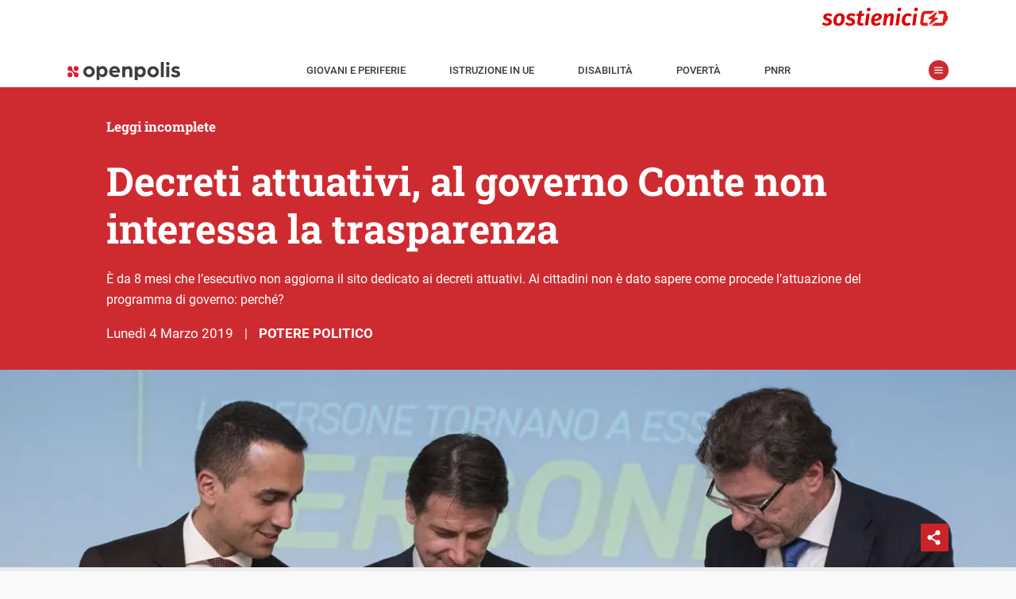

--- FILE ---
content_type: text/html; charset=UTF-8
request_url: https://www.openpolis.it/decreti-attuativi-al-governo-conte-non-interessa-la-trasparenza/
body_size: 27983
content:
<!DOCTYPE html>
<html lang="it-IT" data-amp-auto-lightbox-disable transformed="self;v=1" i-amphtml-layout="" i-amphtml-no-boilerplate="">
<head><meta charset="utf-8"><meta name="viewport" content="width=device-width,minimum-scale=1.0,maximum-scale=5.0,user-scalable=yes"><link rel="preconnect" href="https://cdn.ampproject.org"><style amp-runtime="" i-amphtml-version="012512172008001">html{overflow-x:hidden!important}html.i-amphtml-fie{height:100%!important;width:100%!important}html:not([amp4ads]),html:not([amp4ads]) body{height:auto!important}html:not([amp4ads]) body{margin:0!important}body{-webkit-text-size-adjust:100%;-moz-text-size-adjust:100%;-ms-text-size-adjust:100%;text-size-adjust:100%}html.i-amphtml-singledoc.i-amphtml-embedded{-ms-touch-action:pan-y pinch-zoom;touch-action:pan-y pinch-zoom}html.i-amphtml-fie>body,html.i-amphtml-singledoc>body{overflow:visible!important}html.i-amphtml-fie:not(.i-amphtml-inabox)>body,html.i-amphtml-singledoc:not(.i-amphtml-inabox)>body{position:relative!important}html.i-amphtml-ios-embed-legacy>body{overflow-x:hidden!important;overflow-y:auto!important;position:absolute!important}html.i-amphtml-ios-embed{overflow-y:auto!important;position:static}#i-amphtml-wrapper{overflow-x:hidden!important;overflow-y:auto!important;position:absolute!important;top:0!important;left:0!important;right:0!important;bottom:0!important;margin:0!important;display:block!important}html.i-amphtml-ios-embed.i-amphtml-ios-overscroll,html.i-amphtml-ios-embed.i-amphtml-ios-overscroll>#i-amphtml-wrapper{-webkit-overflow-scrolling:touch!important}#i-amphtml-wrapper>body{position:relative!important;border-top:1px solid transparent!important}#i-amphtml-wrapper+body{visibility:visible}#i-amphtml-wrapper+body .i-amphtml-lightbox-element,#i-amphtml-wrapper+body[i-amphtml-lightbox]{visibility:hidden}#i-amphtml-wrapper+body[i-amphtml-lightbox] .i-amphtml-lightbox-element{visibility:visible}#i-amphtml-wrapper.i-amphtml-scroll-disabled,.i-amphtml-scroll-disabled{overflow-x:hidden!important;overflow-y:hidden!important}amp-instagram{padding:54px 0px 0px!important;background-color:#fff}amp-iframe iframe{box-sizing:border-box!important}[amp-access][amp-access-hide]{display:none}[subscriptions-dialog],body:not(.i-amphtml-subs-ready) [subscriptions-action],body:not(.i-amphtml-subs-ready) [subscriptions-section]{display:none!important}amp-experiment,amp-live-list>[update]{display:none}amp-list[resizable-children]>.i-amphtml-loading-container.amp-hidden{display:none!important}amp-list [fetch-error],amp-list[load-more] [load-more-button],amp-list[load-more] [load-more-end],amp-list[load-more] [load-more-failed],amp-list[load-more] [load-more-loading]{display:none}amp-list[diffable] div[role=list]{display:block}amp-story-page,amp-story[standalone]{min-height:1px!important;display:block!important;height:100%!important;margin:0!important;padding:0!important;overflow:hidden!important;width:100%!important}amp-story[standalone]{background-color:#000!important;position:relative!important}amp-story-page{background-color:#757575}amp-story .amp-active>div,amp-story .i-amphtml-loader-background{display:none!important}amp-story-page:not(:first-of-type):not([distance]):not([active]){transform:translateY(1000vh)!important}amp-autocomplete{position:relative!important;display:inline-block!important}amp-autocomplete>input,amp-autocomplete>textarea{padding:0.5rem;border:1px solid rgba(0,0,0,.33)}.i-amphtml-autocomplete-results,amp-autocomplete>input,amp-autocomplete>textarea{font-size:1rem;line-height:1.5rem}[amp-fx^=fly-in]{visibility:hidden}amp-script[nodom],amp-script[sandboxed]{position:fixed!important;top:0!important;width:1px!important;height:1px!important;overflow:hidden!important;visibility:hidden}
/*# sourceURL=/css/ampdoc.css*/[hidden]{display:none!important}.i-amphtml-element{display:inline-block}.i-amphtml-blurry-placeholder{transition:opacity 0.3s cubic-bezier(0.0,0.0,0.2,1)!important;pointer-events:none}[layout=nodisplay]:not(.i-amphtml-element){display:none!important}.i-amphtml-layout-fixed,[layout=fixed][width][height]:not(.i-amphtml-layout-fixed){display:inline-block;position:relative}.i-amphtml-layout-responsive,[layout=responsive][width][height]:not(.i-amphtml-layout-responsive),[width][height][heights]:not([layout]):not(.i-amphtml-layout-responsive),[width][height][sizes]:not(img):not([layout]):not(.i-amphtml-layout-responsive){display:block;position:relative}.i-amphtml-layout-intrinsic,[layout=intrinsic][width][height]:not(.i-amphtml-layout-intrinsic){display:inline-block;position:relative;max-width:100%}.i-amphtml-layout-intrinsic .i-amphtml-sizer{max-width:100%}.i-amphtml-intrinsic-sizer{max-width:100%;display:block!important}.i-amphtml-layout-container,.i-amphtml-layout-fixed-height,[layout=container],[layout=fixed-height][height]:not(.i-amphtml-layout-fixed-height){display:block;position:relative}.i-amphtml-layout-fill,.i-amphtml-layout-fill.i-amphtml-notbuilt,[layout=fill]:not(.i-amphtml-layout-fill),body noscript>*{display:block;overflow:hidden!important;position:absolute;top:0;left:0;bottom:0;right:0}body noscript>*{position:absolute!important;width:100%;height:100%;z-index:2}body noscript{display:inline!important}.i-amphtml-layout-flex-item,[layout=flex-item]:not(.i-amphtml-layout-flex-item){display:block;position:relative;-ms-flex:1 1 auto;flex:1 1 auto}.i-amphtml-layout-fluid{position:relative}.i-amphtml-layout-size-defined{overflow:hidden!important}.i-amphtml-layout-awaiting-size{position:absolute!important;top:auto!important;bottom:auto!important}i-amphtml-sizer{display:block!important}@supports (aspect-ratio:1/1){i-amphtml-sizer.i-amphtml-disable-ar{display:none!important}}.i-amphtml-blurry-placeholder,.i-amphtml-fill-content{display:block;height:0;max-height:100%;max-width:100%;min-height:100%;min-width:100%;width:0;margin:auto}.i-amphtml-layout-size-defined .i-amphtml-fill-content{position:absolute;top:0;left:0;bottom:0;right:0}.i-amphtml-replaced-content,.i-amphtml-screen-reader{padding:0!important;border:none!important}.i-amphtml-screen-reader{position:fixed!important;top:0px!important;left:0px!important;width:4px!important;height:4px!important;opacity:0!important;overflow:hidden!important;margin:0!important;display:block!important;visibility:visible!important}.i-amphtml-screen-reader~.i-amphtml-screen-reader{left:8px!important}.i-amphtml-screen-reader~.i-amphtml-screen-reader~.i-amphtml-screen-reader{left:12px!important}.i-amphtml-screen-reader~.i-amphtml-screen-reader~.i-amphtml-screen-reader~.i-amphtml-screen-reader{left:16px!important}.i-amphtml-unresolved{position:relative;overflow:hidden!important}.i-amphtml-select-disabled{-webkit-user-select:none!important;-ms-user-select:none!important;user-select:none!important}.i-amphtml-notbuilt,[layout]:not(.i-amphtml-element),[width][height][heights]:not([layout]):not(.i-amphtml-element),[width][height][sizes]:not(img):not([layout]):not(.i-amphtml-element){position:relative;overflow:hidden!important;color:transparent!important}.i-amphtml-notbuilt:not(.i-amphtml-layout-container)>*,[layout]:not([layout=container]):not(.i-amphtml-element)>*,[width][height][heights]:not([layout]):not(.i-amphtml-element)>*,[width][height][sizes]:not([layout]):not(.i-amphtml-element)>*{display:none}amp-img:not(.i-amphtml-element)[i-amphtml-ssr]>img.i-amphtml-fill-content{display:block}.i-amphtml-notbuilt:not(.i-amphtml-layout-container),[layout]:not([layout=container]):not(.i-amphtml-element),[width][height][heights]:not([layout]):not(.i-amphtml-element),[width][height][sizes]:not(img):not([layout]):not(.i-amphtml-element){color:transparent!important;line-height:0!important}.i-amphtml-ghost{visibility:hidden!important}.i-amphtml-element>[placeholder],[layout]:not(.i-amphtml-element)>[placeholder],[width][height][heights]:not([layout]):not(.i-amphtml-element)>[placeholder],[width][height][sizes]:not([layout]):not(.i-amphtml-element)>[placeholder]{display:block;line-height:normal}.i-amphtml-element>[placeholder].amp-hidden,.i-amphtml-element>[placeholder].hidden{visibility:hidden}.i-amphtml-element:not(.amp-notsupported)>[fallback],.i-amphtml-layout-container>[placeholder].amp-hidden,.i-amphtml-layout-container>[placeholder].hidden{display:none}.i-amphtml-layout-size-defined>[fallback],.i-amphtml-layout-size-defined>[placeholder]{position:absolute!important;top:0!important;left:0!important;right:0!important;bottom:0!important;z-index:1}amp-img[i-amphtml-ssr]:not(.i-amphtml-element)>[placeholder]{z-index:auto}.i-amphtml-notbuilt>[placeholder]{display:block!important}.i-amphtml-hidden-by-media-query{display:none!important}.i-amphtml-element-error{background:red!important;color:#fff!important;position:relative!important}.i-amphtml-element-error:before{content:attr(error-message)}i-amp-scroll-container,i-amphtml-scroll-container{position:absolute;top:0;left:0;right:0;bottom:0;display:block}i-amp-scroll-container.amp-active,i-amphtml-scroll-container.amp-active{overflow:auto;-webkit-overflow-scrolling:touch}.i-amphtml-loading-container{display:block!important;pointer-events:none;z-index:1}.i-amphtml-notbuilt>.i-amphtml-loading-container{display:block!important}.i-amphtml-loading-container.amp-hidden{visibility:hidden}.i-amphtml-element>[overflow]{cursor:pointer;position:relative;z-index:2;visibility:hidden;display:initial;line-height:normal}.i-amphtml-layout-size-defined>[overflow]{position:absolute}.i-amphtml-element>[overflow].amp-visible{visibility:visible}template{display:none!important}.amp-border-box,.amp-border-box *,.amp-border-box :after,.amp-border-box :before{box-sizing:border-box}amp-pixel{display:none!important}amp-analytics,amp-auto-ads,amp-story-auto-ads{position:fixed!important;top:0!important;width:1px!important;height:1px!important;overflow:hidden!important;visibility:hidden}amp-story{visibility:hidden!important}html.i-amphtml-fie>amp-analytics{position:initial!important}[visible-when-invalid]:not(.visible),form [submit-error],form [submit-success],form [submitting]{display:none}amp-accordion{display:block!important}@media (min-width:1px){:where(amp-accordion>section)>:first-child{margin:0;background-color:#efefef;padding-right:20px;border:1px solid #dfdfdf}:where(amp-accordion>section)>:last-child{margin:0}}amp-accordion>section{float:none!important}amp-accordion>section>*{float:none!important;display:block!important;overflow:hidden!important;position:relative!important}amp-accordion,amp-accordion>section{margin:0}amp-accordion:not(.i-amphtml-built)>section>:last-child{display:none!important}amp-accordion:not(.i-amphtml-built)>section[expanded]>:last-child{display:block!important}
/*# sourceURL=/css/ampshared.css*/</style><meta name="msapplication-TileColor" content="#ffffff"><meta name="msapplication-TileImage" content="https://www.openpolis.it/wp-content/themes/opmag-amp/assets/icon/ms-icon-144x144.png"><meta name="theme-color" content="#ffffff"><meta name="apple-mobile-web-app-capable" content="yes"><meta name="apple-mobile-web-app-status-bar-style" content="white"><meta name="apple-mobile-web-app-title" content="Openpolis Mag"><meta name="robots" content="index, follow, max-image-preview:large, max-snippet:-1, max-video-preview:-1"><meta name="description" content="È da 8 mesi che l'esecutivo non aggiorna il sito dedicato ai decreti attuativi. Ai cittadini non è dato sapere come procede l'attuazione del programma."><meta property="og:locale" content="it_IT"><meta property="og:type" content="article"><meta property="og:title" content="Decreti attuativi, al governo Conte non interessa la trasparenza - Openpolis"><meta property="og:description" content="È da 8 mesi che l'esecutivo non aggiorna il sito dedicato ai decreti attuativi. Ai cittadini non è dato sapere come procede l'attuazione del programma."><meta property="og:url" content="https://www.openpolis.it/decreti-attuativi-al-governo-conte-non-interessa-la-trasparenza/"><meta property="og:site_name" content="Openpolis"><meta property="article:published_time" content="2019-03-04T08:34:11+00:00"><meta property="article:modified_time" content="2019-03-06T12:03:43+00:00"><meta property="og:image" content="https://www.openpolis.it/wp-content/uploads/2019/03/decreti-attuativi-e1551104788232.jpg"><meta property="og:image:width" content="1257"><meta property="og:image:height" content="663"><meta property="og:image:type" content="image/jpeg"><meta name="author" content="Daniele De Bernardin"><meta name="generator" content="WordPress 6.8.3"><meta name="generator" content="AMP Plugin v2.5.5; mode=standard; sandboxing-level=1:1"><link rel="preload" href="/wp-content/themes/opmag-amp/assets/fonts/roboto-slab-v22-latin-regular.woff2" as="font" crossorigin=""><link rel="preload" href="/wp-content/themes/opmag-amp/assets/fonts/roboto-slab-v22-latin-700.woff2" as="font" crossorigin=""><link rel="preload" href="/wp-content/themes/opmag-amp/assets/fonts/roboto-v29-latin-300italic.woff2" as="font" crossorigin=""><link rel="preload" href="/wp-content/themes/opmag-amp/assets/fonts/roboto-v29-latin-regular.woff2" as="font" crossorigin=""><link rel="preload" href="/wp-content/themes/opmag-amp/assets/fonts/roboto-v29-latin-italic.woff2" as="font" crossorigin=""><link rel="preload" href="/wp-content/themes/opmag-amp/assets/fonts/roboto-v29-latin-500.woff2" as="font" crossorigin=""><link rel="preload" href="/wp-content/themes/opmag-amp/assets/fonts/roboto-v29-latin-700.woff2" as="font" crossorigin=""><script async src="https://cdn.ampproject.org/v0.mjs" type="module" crossorigin="anonymous"></script><script async nomodule src="https://cdn.ampproject.org/v0.js" crossorigin="anonymous"></script><script async custom-element="amp-form" src="https://cdn.ampproject.org/v0/amp-form-0.1.mjs" type="module" crossorigin="anonymous"></script><script async nomodule src="https://cdn.ampproject.org/v0/amp-form-0.1.js" crossorigin="anonymous" custom-element="amp-form"></script><script async custom-element="amp-iframe" src="https://cdn.ampproject.org/v0/amp-iframe-0.1.mjs" type="module" crossorigin="anonymous"></script><script async nomodule src="https://cdn.ampproject.org/v0/amp-iframe-0.1.js" crossorigin="anonymous" custom-element="amp-iframe"></script><script async custom-element="amp-selector" src="https://cdn.ampproject.org/v0/amp-selector-0.1.mjs" type="module" crossorigin="anonymous"></script><script async nomodule src="https://cdn.ampproject.org/v0/amp-selector-0.1.js" crossorigin="anonymous" custom-element="amp-selector"></script><script async custom-element="amp-sidebar" src="https://cdn.ampproject.org/v0/amp-sidebar-0.1.mjs" type="module" crossorigin="anonymous"></script><script async nomodule src="https://cdn.ampproject.org/v0/amp-sidebar-0.1.js" crossorigin="anonymous" custom-element="amp-sidebar"></script><script async custom-element="amp-social-share" src="https://cdn.ampproject.org/v0/amp-social-share-0.1.mjs" type="module" crossorigin="anonymous"></script><script async nomodule src="https://cdn.ampproject.org/v0/amp-social-share-0.1.js" crossorigin="anonymous" custom-element="amp-social-share"></script><link rel="icon" type="image/png" sizes="512x512" href="https://www.openpolis.it/wp-content/themes/opmag-amp/assets/icon/android-icon-512x512.png"><link rel="icon" type="image/png" sizes="192x192" href="https://www.openpolis.it/wp-content/themes/opmag-amp/assets/icon/android-icon-192x192.png"><link rel="icon" type="image/png" sizes="144x144" href="https://www.openpolis.it/wp-content/themes/opmag-amp/assets/icon/android-icon-144x144.png"><link rel="icon" type="image/png" sizes="96x96" href="https://www.openpolis.it/wp-content/themes/opmag-amp/assets/icon/favicon-96x96.png"><link rel="icon" type="image/png" sizes="72x72" href="https://www.openpolis.it/wp-content/themes/opmag-amp/assets/icon/android-icon-72x72.png"><link rel="icon" type="image/png" sizes="48x48" href="https://www.openpolis.it/wp-content/themes/opmag-amp/assets/icon/android-icon-48x48.png"><link rel="icon" type="image/png" sizes="36x36" href="https://www.openpolis.it/wp-content/themes/opmag-amp/assets/icon/android-icon-36x36.png"><link rel="icon" type="image/png" sizes="32x32" href="https://www.openpolis.it/wp-content/themes/opmag-amp/assets/icon/favicon-32x32.png"><link rel="icon" type="image/png" sizes="16x16" href="https://www.openpolis.it/wp-content/themes/opmag-amp/assets/icon/favicon-16x16.png"><link rel="icon" type="image/x-icon" href="https://www.openpolis.it/wp-content/themes/opmag-amp/assets/icon/favicon.ico"><link rel="shortcut icon" href="https://www.openpolis.it/wp-content/themes/opmag-amp/assets/icon/android-icon-72x72.png"><link rel="shortcut icon" href="https://www.openpolis.it/wp-content/themes/opmag-amp/assets/icon/favicon.ico" type="image/x-icon"><style amp-custom data-px-verified-tag>
    @keyframes spin{0%{transform:rotate(0deg)}to{transform:rotate(360deg)}}@keyframes fadeIn{0%{opacity:0;visibility:hidden}to{opacity:1;visibility:visible}}body{font-family:"Roboto",-apple-system,BlinkMacSystemFont,"Segoe UI",Roboto,Oxygen-Sans,Ubuntu,Cantarell,"Helvetica Neue",sans-serif;font-size:16px;line-height:28px;font-weight:400;color:#333;background-color:#f9f9f9;-webkit-font-smoothing:antialiased;padding-top:52px}a{text-decoration:none;color:#ce2b30}img{max-width:100%;height:auto}.h1,.h2,.h3,h1,h2,h3,h4,h5,h6{font-weight:700;font-family:"Roboto Slab",serif}.h1 a,.h2 a,.h3 a,.regular strong,h1 a,h2 a,h3 a,h4 a,h5 a,h6 a{font-weight:700}strong{font-weight:500}@font-face{font-family:"Roboto Slab";font-style:normal;font-weight:400;font-display:swap;src:local(""),url(/wp-content/themes/opmag-amp/assets/fonts/roboto-slab-v22-latin-regular.woff2)format("woff2"),url(/wp-content/themes/opmag-amp/assets/fonts/roboto-slab-v22-latin-regular.woff)format("woff")}@font-face{font-family:"Roboto Slab";font-style:normal;font-weight:700;font-display:swap;src:local(""),url(/wp-content/themes/opmag-amp/assets/fonts/roboto-slab-v22-latin-700.woff2)format("woff2"),url(/wp-content/themes/opmag-amp/assets/fonts/roboto-slab-v22-latin-700.woff)format("woff")}@font-face{font-family:"Roboto";font-style:italic;font-weight:300;font-display:swap;src:local(""),url(/wp-content/themes/opmag-amp/assets/fonts/roboto-v29-latin-300italic.woff2)format("woff2"),url(/wp-content/themes/opmag-amp/assets/fonts/roboto-v29-latin-300italic.woff)format("woff")}@font-face{font-family:"Roboto";font-style:normal;font-weight:400;font-display:swap;src:local(""),url(/wp-content/themes/opmag-amp/assets/fonts/roboto-v29-latin-regular.woff2)format("woff2"),url(/wp-content/themes/opmag-amp/assets/fonts/roboto-v29-latin-regular.woff)format("woff")}@font-face{font-family:"Roboto";font-style:italic;font-weight:400;font-display:swap;src:local(""),url(/wp-content/themes/opmag-amp/assets/fonts/roboto-v29-latin-italic.woff2)format("woff2"),url(/wp-content/themes/opmag-amp/assets/fonts/roboto-v29-latin-italic.woff)format("woff")}@font-face{font-family:"Roboto";font-style:normal;font-weight:500;font-display:swap;src:local(""),url(/wp-content/themes/opmag-amp/assets/fonts/roboto-v29-latin-500.woff2)format("woff2"),url(/wp-content/themes/opmag-amp/assets/fonts/roboto-v29-latin-500.woff)format("woff")}@font-face{font-family:"Roboto";font-style:normal;font-weight:700;font-display:swap;src:local(""),url(/wp-content/themes/opmag-amp/assets/fonts/roboto-v29-latin-700.woff2)format("woff2"),url(/wp-content/themes/opmag-amp/assets/fonts/roboto-v29-latin-700.woff)format("woff")}.center{margin-left:auto;margin-right:auto}.regular{font-weight:400}#sidebar a,a.black{color:#333}.sr-only{position:absolute;width:1px;height:1px;padding:0;margin:-1px;overflow:hidden;clip:rect(0,0,0,0);border:0}.btn,button{background-color:#ce2b30;color:#fff;border:0;font-family:"Roboto Slab",serif;font-weight:700}.btn{padding:3px 5px}.btn:disabled,button:disabled{background-color:#dcdcdc}.list-style-none{list-style:none}.list-inline-block li{display:inline-block}.list-mr-20 li{margin-right:20px}.list-mr-20 li:last-child,amp-social-share:last-child{margin-right:0}.inner-corners,.outer-reverse-corner-mini,.outer-reverse-corner-tl{position:relative}.inner-corners:after,.inner-corners:before,.inner-corners>:first-child:after,.inner-corners>:nth-child(2):before{position:absolute;width:20px;height:20px;border-color:#fff;border-style:solid;content:" ";z-index:2}.inner-corners:before{top:36px;left:33px;border-width:1px 0 0 1px}.inner-corners:after{top:36px;right:33px;border-width:1px 1px 0 0}.inner-corners>:nth-child(2):before{bottom:36px;right:33px;border-width:0 1px 1px 0}.inner-corners>:first-child:after{bottom:36px;left:33px;border-width:0 0 1px 1px}.outer-reverse-corner-tl:before{border-width:20px 0 0 20px;position:absolute;width:62px;height:62px;border-color:#ce2b30;border-style:solid;content:" ";z-index:2;top:-20px;left:-20px}.orc-tl2:before{left:-49px}.outer-reverse-corner-mini:before{border-width:10px 0 0 10px;position:absolute;width:34px;height:34px;border-color:#ce2b30;border-style:solid;content:" ";z-index:2;top:-4px;left:0}@media (max-width:768px){.inner-corners:before{top:15px;left:15px}.inner-corners:after{top:15px;right:15px}.inner-corners>:nth-child(2):before{bottom:15px;right:15px}.inner-corners>:first-child:after{bottom:15px;left:15px;display:none}.inner-corners>:nth-child(2):after{bottom:15px;left:15px;content:" ";position:absolute;width:20px;height:20px;border-color:#fff;border-style:solid;border-width:0 0 1px 1px}.orc-tl2:before{left:0}}@media (min-width:64em){.lg-col,.lg-col-right{float:left;box-sizing:border-box}.lg-col-right{float:right}.lg-col-1{width:8.3333333333%}.lg-col-2{width:16.6666666667%}.lg-col-3{width:25%}.lg-col-4{width:33.3333333333%}.lg-col-5{width:41.6666666667%}.lg-col-6{width:50%}.lg-col-7{width:58.3333333333%}.lg-col-8{width:66.6666666667%}.lg-col-9{width:75%}.lg-col-10{width:83.3333333333%}.lg-col-11{width:91.6666666667%}.lg-col-12{width:100%}}html{box-sizing:border-box;scroll-behavior:smooth}*,:after,:before{box-sizing:inherit}.container,.container.fix-pad,.container.narrow{max-width:1140px;margin-left:auto;margin-right:auto;padding:0 15px;clear:both;position:relative}.clearfix:after,.clearfix:before{content:"";display:table}.clearfix:after{clear:both}hr{display:block;height:1px;border:0;border-top:1px solid #d8d8d8;margin:12px 0 15px;padding:0}.outer-corners{position:relative}.outer-corners:after,.outer-corners:before{content:" "}.outer-corners:after,.outer-corners:before,.outer-corners>:first-child:after,.outer-corners>:first-child:before{position:absolute;width:11px;height:11px;border-color:#333;border-style:solid;z-index:9}.outer-corners>:first-child:after{content:" "}.outer-corners:before{top:-60px;left:5px;border-width:0 1px 1px 0}.outer-corners:after{top:-60px;right:5px;border-width:0 0 1px 1px}.outer-corners>:first-child:before{bottom:-8px;right:5px;border-width:1px 0 0 1px;content:"end";font-size:12px;font-style:italic;line-height:0;text-indent:-28px;color:#b6b6b6}.outer-corners>:first-child:after{bottom:-8px;left:5px;border-width:1px 1px 0 0}#sidebar li.ico-dropdown.menu-item-has-children .sub-menu li,.hidden,.no-display,.wp-block-gallery figcaption:before,blockquote.wp-embedded-content{display:none}#sidebar-menu>li:last-child{border-bottom:1px solid #c7c7c7}#sidebar{font-size:14px;padding:0 15px;width:100vw;max-width:420px}#sidebar p a,.dark .text-red a,.page-header.app i{color:#ce2b30}#sidebar p a.link-reverse{background-color:#ce2b30;color:#fff;padding:5px}#sidebar .widget,figcaption{margin:0 0 20px}#sidebar ul{padding:0;margin:0-15px}#sidebar ul.sub-menu{padding-bottom:8px}#sidebar li{list-style:none;font-weight:700;font-size:16px;border-top:1px solid #c7c7c7;padding:0 15px}#sidebar li a{padding:5px 15px 5px 40px;display:block;line-height:47px}#sidebar li li a:hover,#sidebar li.ico-dropdown.menu-item-has-children.sub-menu-open,#sidebar li.ico-dropdown.menu-item-has-children:hover,#sidebar li:hover{background-color:#efefef}#sidebar li.ico-dropdown.menu-item-has-children.sub-menu-open:before{transform:rotate(0)}#sidebar li.ico-dropdown.menu-item-has-children.sub-menu-open li{display:block}#sidebar li.menu-item-has-children:hover{background-color:transparent}#sidebar li.menu-item-has-children>a{margin-bottom:-5px}#sidebar li li{border:0}#sidebar li li a{padding-left:40px;font-weight:400;line-height:23px;font-size:14px}#sidebar .social-icon{float:right;margin-left:34px}#sidebar #spotlight{margin:58px 15px 14px}#sidebar #spotlight li{padding:0;border:0;margin-right:4px;margin-bottom:3px}#sidebar #spotlight li a{display:inline-block;font-size:13px;background-color:#ededed;line-height:16px;padding:5px}#toolbar-menu li a{font-weight:500;text-transform:uppercase}amp-sidebar{background-color:#fff}amp-img.cover img,img.cover{object-fit:cover}img[layout=fill]{position:absolute!important;top:0;right:0;bottom:0;left:0;object-fit:cover;max-height:100%;max-width:100%;min-height:100%;min-width:100%}.dark{background-color:#333}.dark,.dark .h1,.dark .h2,.dark .h3,.dark a,.dark h1,.dark h2,.dark h3,.dark h4,.dark h5,.dark h6{color:#fff}.flex-grid{display:flex}.flex-grid .col{flex:1;position:relative}.sm-row-half{min-height:235px;display:flex;flex-direction:column;justify-content:center}@media (min-width:1024px){.full-width{width:100vw;position:relative;left:50%;right:50%;margin-left:-50vw;margin-right:-50vw}}@media (max-width:1023px){.full-width{margin-left:-15px;margin-right:-15px}}@media (max-width:768px){.flex-grid{flex-direction:column}.sm-row-forth,.sm-row-full,.sm-row-half,.sm-row-third{display:flex;flex-direction:column}.sm-full-width{margin-left:-15px;margin-right:-15px}}@media (min-width:768px){#sidebar{width:380px}.container{padding:0 64px}.container.narrow{padding:0 105px}}#site-nav{position:fixed;z-index:100;top:0;width:100%;background-color:#fff;border-bottom:1px solid #ececec;font-weight:500;font-size:13px}#site-nav a{color:#3d3d3d}#topbar{height:62px}#site-nav-container{padding:1px 15px 5px}#toolbar{line-height:18px;padding:2px 12px;position:relative;text-transform:uppercase}#toolbar ul{padding-left:0;margin:0}#toolbar li{padding:0 14px;margin:0}#menu-toggle,.menu-close{position:relative;border:0;content:" ";text-indent:-9999px}#menu-toggle{width:25px;height:25px;margin:0 0 0 15px;background-color:#ce2a2f;border-radius:25px;top:-2px}#menu-toggle:before,.menu-close:before{display:block;content:" ";position:absolute}#menu-toggle:before{background:url(/wp-content/themes/opmag-amp/assets/icon/menu_1.svg)no-repeat 50% 50%;background-size:11px 11px;height:25px;width:25px;left:0;top:0}.menu-close{width:58px;height:58px;float:right;margin:0;background-color:transparent}.menu-close:before{background-image:url(/wp-content/themes/opmag-amp/assets/icon/share_chiudi.svg);background-size:22px 22px;height:22px;width:22px;right:0;top:50%;margin-top:-11px}.admin-bar #site-nav{top:32px}.breadcrumbs{display:inline-block;font-family:"Roboto Slab",serif;background-color:#ce2b30;color:#fff;font-weight:700;font-size:16px;padding:2px 15px}@media (min-width:1170px){#toolbar li{padding:0 26px}}#site-nav{height:52px}.head{will-change:transform;transition:transform 200ms linear}.head--pin{transform:translateY(0)}.head--unpin{transform:translateY(-52px)}@media (min-width:1024px){body{padding-top:110px}#site-nav{height:110px}.head--pin{transform:translateY(-58px)}.head--unpin{transform:translateY(-110px)}.head--top{transform:translateY(0)}}.page-header{position:relative;min-height:274px;color:#fff;text-align:center;overflow:hidden;display:flex;flex-direction:column;align-items:center;justify-content:center;font-size:16px;font-family:"Roboto Slab",serif}.page-header .h1,.page-header .h1 a,.page-header .h2,.page-header .h2 a,.page-header .h3,.page-header .h3 a,.page-header h1,.page-header h1 a,.page-header h2,.page-header h2 a,.page-header h3,.page-header h3 a{color:#fff}.page-header.no-img,.page-header.no-img h1,.page-header.no-img h1 a,.page-header.no-img h2,.page-header.no-img h2 a,.page-header.no-img h3,.page-header.no-img h3 a,.type-filter a span{color:#333}.page-header.app{min-height:0}.page-header.app .page-header-content{font-size:18px;line-height:35px;font-weight:700}.page-header.app .big{font-size:28px;color:#ce2b30}.page-header-content{z-index:2;padding:20px 15px;max-width:1000px}.page-header-content p{font-family:"Roboto",sans-serif}.page-header-id{z-index:10;position:absolute;text-align:center;left:0;right:0;top:30px}.page-header-overlay{pointer-events:none;position:absolute;z-index:1;top:0;right:0;bottom:0;left:0;width:100%;background:linear-gradient(transparent,rgba(0,0,0,.95))}.page-header-overlay.no-img{background:#ececec}body.tax-glossari .page-header{text-align:left}#section-logo{display:block;margin-bottom:20px}body.post-type-archive #section-logo{margin:0 auto 20px}@media (min-width:768px){.page-header{font-size:16px;line-height:26px;min-height:580px}.page-header.no-img{min-height:300px}.page-header.app{min-height:0}.page-header-id{left:85px;right:auto;text-align:left}body.single-opmag-charts .content-header .container,body.single-opmag_glossary .content-header .container,body.tax-glossari .page-header-content{position:relative;padding-left:200px;max-width:1110px}body.single-opmag-charts #section-logo,body.single-opmag_glossary #section-logo,body.tax-glossari #section-logo{position:absolute;left:15px}}.type-filter{font-weight:500;margin:20px 15px;border-bottom:1px solid #d6d6d6}.type-filter a{font-weight:400;display:inline-block;padding-left:25px;position:relative;margin:10px 20px 20px 0;color:#ce2b30}.type-filter a:before,figcaption:before{display:block;content:" ";position:absolute;left:0}.type-filter a:before{background-image:url(/wp-content/themes/opmag-amp/assets/icon/filter_off.svg);background-size:19px 19px;height:19px;width:19px;top:50%;margin-top:-10px}.type-filter a.current:before{background-image:url(/wp-content/themes/opmag-amp/assets/icon/filter_on.svg)}#numeric-posts-nav{clear:both;text-align:center;line-height:50px;margin:20px 15px}#footer-menu ul,#numeric-posts-nav ul{padding:0}#numeric-posts-nav li a{color:#333}#numeric-posts-nav li a,#numeric-posts-nav li a:hover,#numeric-posts-nav li.active a,#numeric-posts-nav li.disabled{text-decoration:none;border:1px solid #333;border-radius:3px;cursor:pointer;padding:12px;padding:.75rem}#numeric-posts-nav li a:hover,#numeric-posts-nav li.active a{background-color:#333;color:#fff}#numeric-posts-nav li.disabled{color:#333}#numeric-posts-nav li{display:inline}.h1,h1{font-size:22px;line-height:32px}.h2,h2{font-size:20px;color:#333;margin:.4em 0}.h3,h3{font-size:17px;color:#333}p{margin-top:0}button,input{font-size:16px;padding:5px 10px}.entry-title,.entry-title a{display:-webkit-flex;-webkit-flex-direction:column;display:flex;flex-direction:column}.entry-title-primary{order:2;font-size:18px;display:block}.entry-subtitle{order:1;font-size:14px;display:block}.content-body h2,.content-body h3,.content-body h4,.content-body h5,.content-body h6{font-family:"Roboto",sans-serif;max-width:634px}.content-body amp-iframe,.content-body iframe{width:100%;max-width:634px}.content-body .tabChart>amp-iframe,.content-body .tabChart>iframe{max-width:none}.content-body a{font-weight:500}.content-header{padding:25px 0}.content-date{display:inline-block}.content-date:first-letter{text-transform:capitalize}.content-body,.sidebar{padding:20px 0}.content-what{font-size:15px;font-weight:500;margin-bottom:1em}.content-what a{text-transform:uppercase;text-decoration:none}.content-what a:hover{text-decoration:underline}figure,ol li{position:relative}figure{margin:30px 0;font-style:italic;font-size:14px}figure[data-amp-lightbox=true]{cursor:pointer}.wp-block-gallery{margin-bottom:36px!important}.wp-block-gallery figure{line-height:0}.wp-block-gallery figcaption{background-color:rgba(0,0,0,.5);color:#fff;position:absolute;width:100%;padding:8px!important;margin:0;top:auto;bottom:0;text-align:left!important}.wp-block-gallery>figcaption{position:static;background-color:unset;color:#333}figcaption{padding-left:68px;line-height:20px;min-height:66px}figcaption:before{background-image:url(/wp-content/themes/opmag-amp/assets/icon/foto.svg);background-size:48px 48px;height:48px;width:48px}amp-lightbox-gallery{z-index:10000}.content-body .wp-block-embed,.content-body amp-carousel,.content-body amp-img,.content-body amp-twitter,.content-body amp-youtube,.content-body img,.content-body ol,.content-body p,.content-body ul{max-width:634px}.content-body amp-img,.content-body img{width:100%}ol{list-style:none;counter-reset:listNumbering;padding-left:0}ol li{font-size:1em;counter-increment:listNumbering;padding-left:40px;margin-bottom:1.5em}ol li:before{content:counter(listNumbering,decimal)".";font-size:1.5em;line-height:1;position:absolute;top:0;left:0}.opmag-chart-source p{max-width:none}@media (min-width:768px){body{font-size:16px;line-height:26px}.h1,h1{font-size:50px;line-height:60px}.content-what{font-size:17px}.entry-title{font-size:50px;line-height:60px}.content-body amp-img,.content-body img{max-width:634px}.content-body .opmag-chart-selector-panel amp-img,.content-body .opmag-chart-selector-panel img{max-width:100%}}@media (min-width:1170px){.h2,h2{font-size:25px}.h3,h3{font-size:21px}.entry-title-primary{font-size:24px}.entry-subtitle{font-size:16px}figure.wp-caption{max-width:100%}figure.wp-caption amp-img,figure.wp-caption img{max-width:634px}figcaption{position:absolute;right:0;margin-top:0;width:300px;top:0}}table{width:634px;font-size:16px;line-height:26px}thead th{padding:.5rem 1rem}td,thead th{text-align:left}tbody th,td{padding:.25rem 1rem;background-color:#efefef}thead th{font-weight:500}tbody .odd td{background-color:#f9f9f9}.table-wrap{max-width:100%;overflow-x:auto}.post-date{display:inline-block;font-family:"Roboto",serif;font-weight:500;font-size:15px;line-height:30px;position:relative;margin:8px 0}.post-date:before{display:block;content:" ";background:url(/wp-content/themes/opmag-amp/assets/icon/time_grey.svg)no-repeat left center;background-size:12px 12px;height:28px;width:16px;float:left}.post-date span{background-color:#dcdcdc;color:#333;padding:3px 5px}.single,.single article header p{font-size:16px;line-height:26px}.single .content-header{background-color:#ce2b30;color:#fff}.single .content-header a{color:#fff}.single .content-header .entry-title,.single .content-header .entry-title-primary{font-size:22px;line-height:32px;font-weight:700;margin:0}.single .content-header .entry-title a,.single .content-header .entry-title-primary a{color:#fff;text-decoration:none}.single .content-header .entry-title{margin-bottom:21px}.single .content-header .entry-title .entry-subtitle{font-size:16px;line-height:1;font-weight:700;margin-bottom:20px}.single .content-category{text-transform:uppercase}.single .post-meta{font-weight:400}.single.single-opmag-charts .content-header,.single.single-opmag_glossary .content-header{background-color:#ececec;color:#333}.single.single-opmag-charts .content-header a,.single.single-opmag_glossary .content-header a{color:#333}.single.single-opmag-charts .entry-title,.single.single-opmag_glossary .entry-title{display:block}.single.single-opmag-charts .entry-title span,.single.single-opmag_glossary .entry-title span{color:#fff;background-color:#ce2b30;display:inline;padding:0;margin:0 5px;box-shadow:5px 0 0#ce2b30,-5px 0 0#ce2b30;box-decoration-break:clone;-webkit-box-decoration-break:clone}.single.single-opmag-charts .post-date,.single.single-opmag_glossary .post-date{display:inline-block;margin:0 10px}.single article header p:last-child{margin-bottom:0}.single .post-thumbnail{position:relative;min-height:238px}.single h2,.single h3,.single h4,.single h5,.single h6{margin-bottom:0}.single h2+p,.single h3+p,.single h4+p,.single h5+p,.single h6+p{margin-top:1em}@media (min-width:768px){.single,.single .content-header,.single .content-header p{font-size:16px;line-height:26px}.single .content-header{padding:32px 0}.single .content-header .entry-title,.single .content-header .entry-title-primary{font-size:50px;line-height:60px;margin-top:0}.single .content-header .entry-title .entry-subtitle{font-size:17px;line-height:36px}.single .content-date{font-size:17px;font-weight:400;margin-right:10px}.single .content-category a{font-size:17px;font-weight:700;margin-left:10px}.single .post-thumbnail{min-height:615px}.single.single-opmag_glossary .entry-title span{line-height:68px}}@media (min-width:1170px){.dossier-partner{float:right}}.amp-tabs-0 .tabButton,.opmag-charts .tablepress{display:none}.opmag-chart-selector-panel:after,.opmag-chart-selector-panel:before{content:"";display:table}.opmag-chart-selector-panel:after{clear:both}.ampTabContainer{display:flex;flex-wrap:wrap;margin:10px 0}.tabButton[option][selected]{outline:0;border-bottom:4px solid #ce2b30;color:#333}.tabButton{outline:0;list-style:none;flex-grow:1;order:0;text-align:center;cursor:pointer;padding:10px;color:#666;font-size:15px;font-weight:600;border-bottom:4px solid #bfbfbf}.tabContent{display:none;position:relative;width:100%;order:1;padding:14px 0}.tabContent>p{font-size:14px;line-height:24px}.tabButton[selected]+.tabContent{display:block}@media (min-width:1024px){.tabContent{display:block;padding:0;font-size:16px;line-height:26px}.tabButton{text-align:left;padding:0;cursor:default;border-bottom:none;color:#333}.tabButton-1{display:none}.tabContent-1{order:2}.tabButton-2{order:3;width:50%;padding-right:40px}.tabButton-3,.tabContent-2,.tabContent-3{order:4;width:50%;padding-right:40px}.tabButton-3,.tabContent-3{order:3}.tabContent-3{order:4}.amp-tabs-1 .tabButton,.amp-tabs-1 .tabContent{width:100%}.tabButton[option][selected]{border-bottom:none}}.related-post{border-bottom:1px solid #e1e1e1;padding-bottom:15px;margin-bottom:15px}.related-post:after,.related-post:before{content:"";display:table}.related-post:after{clear:both}.grid-container article:last-child .content-header,.related-post:last-child{border-bottom:none}.related-post .entry-description{position:relative}.related-post.has-thumb{padding-bottom:0}#related-posts .entry-title{margin-bottom:10px}#related-posts .entry-subtitle{display:none}#related-posts .entry-title,#related-posts .entry-title-primary{font-size:18px;line-height:28px;font-weight:700;margin-top:0}#related-posts .entry-title a,#related-posts .entry-title-primary a{color:#333;text-decoration:none}#related-posts .entry-title .entry-subtitle{font-size:13px;line-height:1;font-weight:700;margin-bottom:0}#related-posts .tabButton{margin-bottom:15px}.related-post-thumb{float:left;width:92px;margin-right:10px;margin-bottom:15px}@media (min-width:1024px){#related-posts .tabButton,#related-posts .tabContent{display:block;width:50%;padding-left:0;padding-right:50px}#related-posts .tabButton{text-align:left;cursor:default}#related-posts .tabButton span{padding-left:0}#related-posts .tabButton[option][selected] span{border-bottom:none;padding-left:0}}#scroll-progress-container{position:fixed;bottom:0;left:0;right:0;height:5px;background-color:#ececec;z-index:1000}#scroll-progress{height:5px;width:0;background-color:#ce2b30}#go-to-next{cursor:pointer;background-color:#fff;border-top:3px solid #ececec;position:fixed;z-index:4;bottom:5px;left:0;right:0;padding:0 0 5px;will-change:transform;transition:transform 200ms linear;transform:translateY(100%)}#go-to-next.show{transform:translateY(0)}#go-to-next-btn{text-indent:-9999px;cursor:pointer;border-radius:2px;width:35px;height:35px;float:left;position:relative;margin:0 15px 15px 0;border:0;content:" "}#go-to-next-btn:before{display:block;content:" ";background-image:url(/wp-content/themes/opmag-amp/assets/icon/next.svg);background-size:35px 35px;height:35px;width:35px;position:absolute;left:0;top:0}#go-to-next-label{color:#ce2b30;font-weight:700;font-size:12px;line-height:1;margin-top:8px;padding-left:50px}#go-to-next-title{font-size:14px;font-weight:500;line-height:18px;margin-right:50px}.section-next{min-height:20px}.section-next .loader{display:none;position:absolute;top:50%;left:50%}#banner-popup div,.section-next-loading{position:relative}.section-next-loading .loader{display:block}.section-next-loaded,.section-next-loading{min-height:400px}.desktop-share{padding:10px 0;display:none}.mobile-share:after,.mobile-share:before{content:"";display:table}.mobile-share:after{clear:both}.mobile-share-panel-on{background-color:#fff;border-top:3px solid #ececec;text-align:center;line-height:0}.mobile-share-panel-off,.mobile-share-panel-on{position:fixed;z-index:3;bottom:5px;left:0;right:0;padding-top:20px;padding-bottom:20px}.mobile-share-buttons{display:inline-block}amp-social-share{border-radius:2px;margin-right:39px}amp-social-share[type=whatsapp]{background-color:transparent;background-image:url(/wp-content/themes/opmag-amp/assets/icon/whatsapp.svg)}amp-social-share[type=twitter]{background-color:transparent;background-image:url(/wp-content/themes/opmag-amp/assets/icon/twitter.svg)}amp-social-share[type=facebook]{background-color:transparent;background-image:url(/wp-content/themes/opmag-amp/assets/icon/facebook.svg)}.content-share{font-size:16px;line-height:16px}.content-share .label{position:relative;top:-5px;margin-right:21px}#cc-main button>span,.mobile-share-panel-off{pointer-events:none}.mobile-share-toggle-on{pointer-events:auto}.mobile-share-toggle-off,.mobile-share-toggle-on{text-indent:-9999px;cursor:pointer;border-radius:2px;width:35px;height:35px;position:relative;float:right;margin:0;border:0;content:" "}.mobile-share-toggle-off:before,.mobile-share-toggle-on:before{display:block;content:" ";background-size:35px 35px;height:35px;width:35px;position:absolute;left:0;top:0}.mobile-share-toggle-on:before{background-image:url(/wp-content/themes/opmag-amp/assets/icon/share.svg)}.mobile-share-toggle-off:before{background-image:url(/wp-content/themes/opmag-amp/assets/icon/share_chiudi.svg)}.opmag-chart-actions{line-height:10px;float:right}.opmag-chart-actions:after,.opmag-chart-actions:before{content:"";display:table}.opmag-chart-actions:after{clear:both}.opmag-chart-actions .mobile-share-buttons{float:right}.opmag-chart-actions amp-social-share{margin-right:35px}.opmag-chart-actions .opmag-chart-action-share-btn{background-color:transparent}.opmag-chart-actions .mobile-share-toggle-off{width:20px;height:20px;background-color:transparent;padding:0}.opmag-chart-actions .mobile-share-toggle-off:before{background-image:url(/wp-content/themes/opmag-amp/assets/icon/chart_social_close.svg);width:20px;height:20px;background-size:20px 20px}.taxonomy-nav{background-color:#fff;padding:15px;border-bottom:3px solid #ececec;margin-bottom:40px;font-weight:500;font-size:16px}.taxonomy-nav ul{padding:0;margin:0;list-style:none;display:flex;flex-wrap:wrap;justify-content:center;text-transform:uppercase}.taxonomy-nav li{margin:0 10px}.taxonomy-nav .count{font-weight:400}.taxonomy-nav .current{color:#b8b8b8}.newsletter-subscribe{background-color:#e1e1e1;margin-left:-15px;margin-right:-15px;padding:15px 15px 30px;font-size:15px;line-height:18px}.newsletter-subscribe h2{font-size:35px;line-height:45px;margin-bottom:20px}.newsletter-subscribe #email{width:245px}.content-body .newsletter-subscribe{margin-top:40px;margin-bottom:40px}.paper-plane{display:inline-block;content:" ";background:url(/wp-content/themes/opmag-amp/assets/icon/paper_plane.png)no-repeat left center;background-size:64px 44px;width:64px;height:44px}@media (max-width:768px){.newsletter-subscribe h2{font-size:25px;line-height:35px}}#footer-menu{padding:0;margin:12px 0}#footer-menu li{margin-right:30px}#copyright{margin:12px 15px 0 12px}#banner-popup{display:none;justify-content:center;align-items:center;position:fixed;top:0;right:0;bottom:0;left:0;padding:5%;background-color:rgba(0,0,0,.8);z-index:100000;text-align:center}#banner-popup img{max-width:100%;max-height:100%;width:auto;height:auto}#banner-popup-close{position:absolute;z-index:100;margin-top:-41px;margin-left:-34px}.homepage .widget{margin-bottom:60px}.homepage .widget:last-child{margin-bottom:0}.homepage .widget-title h4{margin:0 0 25px}.homepage .container{padding:0 15px}.homepage .content-archive{border-bottom:none}.homepage .page-title{font-size:28px;line-height:38px;margin:10px 0}.homepage .entry-title-primary{font-size:32px;line-height:42px}.homepage .opmag-chart-legend,.opmag-chart-action-link-btn{display:none}.homepage .opmag-chart-selector-panel{padding:0 49px}.homepage amp-selector{margin:0}.widget_siteorigin-panels-postloop .widget-title{display:inline-block}.widget_siteorigin-panels-postloop .widget-title span{background-color:#ce2b30;color:#fff;text-transform:uppercase;font-family:"Roboto",sans-serif;font-size:13px;padding:3px 10px}.widget_siteorigin-panels-postloop .post-thumbnail{position:relative}.widget_siteorigin-panels-postloop .col{flex:1;margin:0;padding:0 15px;min-width:25%}.widget_siteorigin-panels-postloop .col.grid-3{min-width:33%}.widget_siteorigin-panels-postloop .inner-corners .page-header-content{margin:36px 0}.copertina-full .page-header-content{max-width:none}.copertina-full .page-header-overlay{position:static;align-self:flex-end}.copertina-full .entry-subtitle{display:none}.copertina-full .page-header{flex-direction:row;text-align:left;min-height:380px}.copertina-full p{margin:0 0 10px}.grid-container{padding:10px 0;box-sizing:border-box}.grid-container .entry-title,.grid-container .entry-title-primary{font-size:22px;line-height:32px}.grid-container .entry-title a,.grid-container .entry-title-primary a,.title_subtitle h2 a{color:#333}.grid-4 .post-summary,.textwidget .title_subtitle h3{font-size:16px;line-height:26px}.grid-4.sm-row-half .entry-title,.grid-4.sm-row-half .entry-title-primary{font-size:32px;line-height:42px}.grid-4 .entry-subtitle,.grid-container .widget-content-grid-3 .entry-subtitle{display:none}.grid-4 .post-content{margin:0}.grid-4 .post-thumbnail{float:none}.grid-container .content-header{padding-top:0;padding-bottom:12px;margin-bottom:15px}.grid-container .widget-content{display:flex;flex-wrap:wrap;justify-content:space-between;box-sizing:border-box;margin:0-15px}.textwidget .title_subtitle{text-align:center}.textwidget .title_subtitle h2{font-size:35px;line-height:45px}.textwidget .title_subtitle h3{font-weight:400;font-family:"Roboto",sans-serif}.title_subtitle h3{margin-bottom:2em}.title_subtitle h3 a{font-weight:400;color:#333}@media (max-width:768px){.grid-container{margin-left:-15px;margin-right:-15px}.copertina-full-wide .page-excerpt{display:none}}@media (max-width:1024px){.machette{margin-top:auto;padding:4px 8px}.machette:before{margin-bottom:0;background-size:15px 13px;height:16px;width:15px}.single .machette,.widget_siteorigin-panels-postloop.grid-container .widget-content{display:block}.grid-container{padding:10px 15px}.grid-container .content-header{border-bottom:2px solid #dedede}.grid-container .widget-content-grid-3{max-width:none}.homepage p{font-size:16px;line-height:26px}.homepage .widget{margin-bottom:30px}.homepage .entry-title-primary{font-size:27px;line-height:37px}.homepage .page-title,.textwidget .title_subtitle h2{font-size:28px;line-height:38px}.textwidget .opmag-chart-selector-panel{margin:0;padding:15px 0}.textwidget .title_subtitle h2{margin:0}.widget_siteorigin-panels-postloop.grid-container{max-width:100vw}.widget_siteorigin-panels-postloop.grid-container .machette-date{font-size:15px}.widget_siteorigin-panels-postloop.grid-container .content-header{display:flex}.widget_siteorigin-panels-postloop.grid-container .post-thumbnail{width:95px;margin-right:15px;flex:0 0 95px;min-height:0}.widget_siteorigin-panels-postloop.grid-container .post-content-container{display:flex;flex-direction:column;flex-grow:1}.widget_siteorigin-panels-postloop.grid-container .post-summary{display:none}.widget_siteorigin-panels-postloop.grid-container .entry-title,.widget_siteorigin-panels-postloop.grid-container .entry-title-primary{font-size:16px;line-height:26px}.widget_siteorigin-panels-postloop.grid-container .sm-row-half .post-summary{margin-top:10px;display:block}.widget_siteorigin-panels-postloop.grid-container .entry-title{margin:0}}@media (min-width:1024px){.copertina-full .page-header{min-height:585px}.homepage .page-title{font-size:35px;line-height:45px}.page-header-content{padding:20px 50px}}@media (max-width:1040px){.machette-date{font-size:14px}}.ico-cerca:before,.ico-fondazione:before,.ico-minidossier:before,.ico-numeri:before,.ico-parole:before,.ico-piattaforme:before{display:block;position:relative;content:" ";background-size:32px 32px;background-repeat:no-repeat;background-position:center center;height:57px;width:32px;margin-right:8px;float:left}.ico-newsletter:before{background-position:center center;height:57px;width:32px;margin-right:8px}.ico-link_ext:before,.ico-newsletter:before,.ico-openpolis:before{display:block;position:relative;content:" ";background-repeat:no-repeat;float:left}.ico-openpolis:before{background-size:32px 32px;background-position:center center;width:32px}.ico-link_ext:before{margin-right:8px}.ico-scheda:before{background-size:32px 32px;height:57px;width:32px}.ico-back:before,.ico-dropdown:before,.ico-scheda:before{display:block;position:relative;content:" ";background-repeat:no-repeat;background-position:center center;margin-right:8px;float:left}.ico-dropdown:before{height:57px;width:32px}.ico-h32:before{height:32px}.ico-numeri:before{top:-8px;background-image:url(/wp-content/themes/opmag-amp/assets/icon/Numeri.svg)}.ico-parole:before{top:-8px;background-image:url(/wp-content/themes/opmag-amp/assets/icon/Parole.svg)}.ico-minidossier:before{top:-8px;background-image:url(/wp-content/themes/opmag-amp/assets/icon/Esercizi.svg)}.ico-piattaforme:before{background-image:url(/wp-content/themes/opmag-amp/assets/icon/piattaforme.svg)}.ico-fondazione:before{background-image:url(/wp-content/themes/opmag-amp/assets/icon/op_menu_ico.svg)}.ico-newsletter:before{top:-5px;background-size:26px 18px;background-image:url(/wp-content/themes/opmag-amp/assets/icon/paper_plane_red.png)}.ico-cerca:before{background-image:url(/wp-content/themes/opmag-amp/assets/icon/cerca.svg)}.ico-openpolis:before{background-image:url(/wp-content/themes/opmag-amp/assets/icon/fondazione.svg);height:28px;margin-right:0}.ico-link_ext:before{height:24px;width:24px;background-size:24px 24px;background-image:url(/wp-content/themes/opmag-amp/assets/icon/link_esterno.svg);background-position:bottom center}.ico-scheda{margin-right:5px;display:inline-block;text-indent:-9999px;width:36px;height:22px}.ico-scheda:before{background-image:url(/wp-content/themes/opmag-amp/assets/icon/scheda.svg)}.ico-back:before{background-image:url(/wp-content/themes/opmag-amp/assets/icon/arrow_back.svg);width:25px;height:25px;background-size:25px 25px}.ico-arrow-down,.ico-arrow-up{display:inline-block;content:" ";background-size:15px 14px;height:14px;width:15px}.ico-arrow-down{background-image:url(/wp-content/plugins/opmag-minidossier/assets/img/arrow_down.svg)}.ico-arrow-up{background-image:url(/wp-content/plugins/opmag-minidossier/assets/img/arrow_up.svg)}.ico-dropdown:before{top:-2px;background-size:16px 9px;background-image:url(/wp-content/themes/opmag-amp/assets/icon/chevron-down.svg);transform:rotate(-90deg);transition-property:transform;transition-duration:.2s}.machette,.machette-title{display:block;position:relative}.machette{padding:8px;font-family:"Roboto Slab",serif;font-size:15px;line-height:20px}.machette.red{background-color:#ce2b30;color:#fff}.machette,.machette.red a{color:#fff}.machette.dark{background-color:#333;color:#fff}.machette-title{font-weight:700}.machette-title:before{display:block;content:" ";background-size:20px 18px;height:22px;width:20px;margin-right:8px;margin-bottom:20px;float:left}.type-opmag_events .machette{background-color:#ce2b30}.type-opmag_events .machette-title:before{background:url(/wp-content/themes/opmag-amp/assets/icon/evento.svg)no-repeat left bottom}.type-opmag_pressreview .machette{background-color:#268e50}.type-opmag_pressreview .machette-title:before{background:url(/wp-content/themes/opmag-amp/assets/icon/rassegna.svg)no-repeat left bottom}@media (max-width:1024px){.machette{margin-top:auto;padding:4px 8px}.machette:before{margin-bottom:0;background-size:15px 13px;height:16px;width:15px}.single .machette{display:block}}.mb-0{margin-bottom:0}.mb-10{margin-bottom:10px}.mb-15{margin-bottom:15px}.mb-20{margin-bottom:20px}.mb-30{margin-bottom:30px}.mb-40{margin-bottom:40px}.roboto{font-family:"Roboto",sans-serif}.roboto-slab{font-family:"Roboto Slab",serif}.mt-0{margin-top:0}.mt-5{margin-top:5px}.mt-10{margin-top:10px}.mt-15{margin-top:15px}.mt-20,div[data-service] .cll .c-n-t+div{margin-top:20px}.mt-25{margin-top:25px}.mt-30{margin-top:30px}.mt-40{margin-top:40px}.mr-5{margin-right:5px}.mr-10{margin-right:10px}.mr-15{margin-right:15px}.mr-20{margin-right:20px}.mr-25{margin-right:25px}.mr-50{margin-right:50px}.ml-30{margin-left:30px}.ml-40{margin-left:40px}.my-0{margin-top:0;margin-bottom:0}.my-10{margin-top:10px;margin-bottom:10px}.my-20{margin-top:20px;margin-bottom:20px}.my-30{margin-top:30px;margin-bottom:30px}.p-0{padding:0}.p-10{padding:10px}.p-20{padding:20px}.py-5{padding-top:5px;padding-bottom:5px}.py-10{padding-top:10px;padding-bottom:10px}.py-15{padding-top:15px;padding-bottom:15px}.py-20{padding-top:20px;padding-bottom:20px}.py-30{padding-top:30px;padding-bottom:30px}.px-10{padding-left:10px;padding-right:10px}.px-15{padding-left:15px;padding-right:15px}.px-25{padding-left:25px;padding-right:25px}.pt-15{padding-top:15px}.pt-70{padding-top:70px}.pb-10{padding-bottom:10px}.pb-50{padding-bottom:50px}.fs-12{font-size:12px;line-height:22px}.fs-13{font-size:13px;line-height:23px}.fs-14{font-size:14px;line-height:24px}.fs-15{font-size:15px;line-height:25px}.fs-16{font-size:16px;line-height:26px}.fs-18{font-size:18px;line-height:28px}.fs-22{font-size:22px;line-height:32px}.fs-24{font-size:24px;line-height:34px}.fs-28{font-size:28px;line-height:38px}.fs-32{font-size:32px;line-height:42px}.fs-36{font-size:36px;line-height:46px}.fs-50{font-size:50px;line-height:60px}.fw-400{font-weight:400}.fw-500{font-weight:500}.fw-700{font-weight:700}.bg-grey0{background-color:#f9f9f9}.bg-grey1{background-color:#333}.bg-grey2{background-color:#ededed}.bg-grey3{background-color:#eee}.bg-grey4{background-color:#f1f1f1}.lh-24{line-height:24px}amp-list.masonry div[role=list]{display:grid;grid-template-columns:repeat(3,1fr);grid-template-rows:auto;grid-gap:10px}.bg-white{background-color:#fff}.bg-transparent{background-color:transparent}.text-up{text-transform:uppercase}.w-100{width:100%}.w-143px{width:143px}.h-63{height:63px}.max-w-684{max-width:684px}.min-h-335{min-height:335px}.min-h-170{min-height:170px}.grey1{color:#333}.grey2{color:#999}.dark-links a{color:#666}.black-links a{color:#000}.red1{color:#ce2b30}.red1 a{color:#ce2b30!important}.bt-3-grey2{border-top:3px solid #ededed}.bb-3-grey2{border-bottom:3px solid #ededed}.bt-1-grey2{border-top:1px solid #ededed}.bt-2-grey3{border-top:2px solid #d1d1d1}.bb-1-grey2{border-bottom:1px solid #ededed}.bb-1-grey3{border-bottom:1px solid #d1d1d1}.bb-10-grey2{border-bottom:10px solid #ededed}.bb-nolast:last-child{border-bottom:none}.d-none{display:none}.d-flex{display:flex}.d-inline-block{display:inline-block}.flex-grid-col{display:flex;flex-direction:column}.flex-grid-row{display:flex}.flex-grid-row,.flex-row{flex-direction:row}.flex-col{flex-direction:column}.justify-center{justify-content:center}.justify-around{justify-content:space-around}.justify-between{justify-content:space-between}.flex-item-end{align-self:flex-end}.flex-align-center{align-items:center}.flex-align-end{align-items:end}.no-wrap{white-space:nowrap}.flex-wrap{flex-wrap:wrap}.flex-eq{flex:1 1 0}.grow-1{flex-grow:1}.grow-2{flex-grow:2}.grow-3{flex-grow:3}.linegrad{padding-top:50px;position:relative}.bullet-blue::before,.linegrad:before{content:"";position:absolute;left:0;top:0}.linegrad:before{z-index:2;right:0;height:6px;background:linear-gradient(to right,#e4151a,#e4151a,#0c7ceb,#0c7ceb);margin-left:calc(50% - 50vw);margin-right:calc(50% - 50vw)}.circle-img{width:100px;height:100px;border-radius:50%;background-position:50% 25%;background-repeat:no-repeat;background-size:cover;margin-left:auto;margin-right:auto}.text-center{text-align:center}.text-right{text-align:right}.text-underline{text-decoration:underline}.text-big{font-size:200%}.fl-right{float:right}.fl-left{float:left}.v-middle{vertical-align:middle}.pos-rel{position:relative}.pos-abs{position:absolute}.click-checkbox,.clickable{cursor:pointer}.aligncenter,img.aligncenter{margin-right:auto;margin-left:auto;display:block;clear:both}.border-greyX{border:1px solid #ced4da}.border-greyX:hover{border-color:#0c7ceb}.br-8{border-radius:8px}.br-12{border-radius:12px}.br-24{border-radius:24px}.bullet{position:relative;padding-left:15px}.bullet-blue::before{width:10px;height:10px;border-radius:50%;margin-top:5px;background-color:#0c7ceb}@media all and (min-width:1024px){.mt-lg-40{margin-top:40px}.d-lg-block{display:block}.d-lg-flex{display:flex}.d-lg-none{display:none}}@media all and (max-width:1023px){.d-sm-block{display:block}.flex-col-sm{flex-direction:column}.w-sm-100{width:100%}amp-list.masonry div[role=list]{grid-template-columns:repeat(1,1fr)}}#toc{padding-left:15px}#toc strong{background-color:#ce2b30;box-shadow:5px 0 0#ce2b30,-5px 0 0#ce2b30;box-decoration-break:clone;color:#fff;padding:2px 0;line-height:25px;margin:0 5px}:root{--im-font-family:-apple-system,BlinkMacSystemFont,"Segoe UI",Roboto,Helvetica,Arial,sans-serif,"Apple Color Emoji","Segoe UI Emoji","Segoe UI Symbol";--im-color:#fff;--im-bg:#0b1016;--im-link-color:#5fb3fb;--im-link-hover-color:rgba(95, 178, 251, 0.682);--im-btn-color:#fff;--im-btn-bg:rgba(0, 102, 219, 0.84);--im-btn-hover-bg:rgba(9, 80, 161, 0.89);--im-btn-active-box-shadow:0 0 0 4px rgba(24, 104, 250, 0.24);--im-btn-s-color:var(--im-bg);--im-btn-s-bg:rgba(225, 239, 255, .8);--im-btn-s-hover-bg:rgba(225, 239, 255, .95);--im-btn-s-active-bg:rgba(225, 239, 255, .6);--im-overlay-bg:linear-gradient(14deg, rgba(30,56,97,1) 0%, rgba(206,220,233,0.118) 100%);--cc-font-family:-apple-system,BlinkMacSystemFont,"Segoe UI",Roboto,Helvetica,Arial,sans-serif,"Apple Color Emoji","Segoe UI Emoji","Segoe UI Symbol";--cc-modal-border-radius:.6em;--cc-btn-border-radius:.5em;--cc-modal-transition-duration:.25s;--cc-btn-gap:5px;--cc-link-color:var(--cc-btn-primary-bg);--cc-modal-margin:1em;--cc-z-index:2147483647;--cc-bg:#ffffff;--cc-primary-color:#2c2f31;--cc-secondary-color:#5e6266;--cc-btn-primary-bg:#0092ea;--cc-btn-primary-color:#ffffff;--cc-btn-primary-border-color:var(--cc-btn-primary-bg);--cc-btn-primary-hover-bg:#000000;--cc-btn-primary-hover-color:#ffffff;--cc-btn-primary-hover-border-color:var(--cc-btn-primary-hover-bg);--cc-btn-secondary-bg:#eaeff2;--cc-btn-secondary-color:var(--cc-primary-color);--cc-btn-secondary-border-color:var(--cc-btn-secondary-bg);--cc-btn-secondary-hover-bg:#d4dae0;--cc-btn-secondary-hover-color:#000000;--cc-btn-secondary-hover-border-color:#d4dae0;--cc-separator-border-color:#f0f4f7;--cc-toggle-on-bg:var(--cc-btn-primary-bg);--cc-toggle-off-bg:#667481;--cc-toggle-on-knob-bg:#ffffff;--cc-toggle-off-knob-bg:var(--cc-toggle-on-knob-bg);--cc-toggle-enabled-icon-color:var(--cc-bg);--cc-toggle-disabled-icon-color:var(--cc-bg);--cc-toggle-readonly-bg:#d5dee2;--cc-toggle-readonly-knob-bg:#fff;--cc-toggle-readonly-knob-icon-color:var(--cc-toggle-readonly-bg);--cc-section-category-border:var(--cc-cookie-category-block-bg);--cc-cookie-category-block-bg:#f0f4f7;--cc-cookie-category-block-border:#f0f4f7;--cc-cookie-category-block-hover-bg:#e9eff4;--cc-cookie-category-block-hover-border:#e9eff4;--cc-cookie-category-expanded-block-bg:transparent;--cc-cookie-category-expanded-block-hover-bg:#dee4e9;--cc-overlay-bg:rgba(0, 0, 0, 0.65);--cc-webkit-scrollbar-bg:var(--cc-section-category-border);--cc-webkit-scrollbar-hover-bg:var(--cc-btn-primary-hover-bg);--cc-footer-bg:var(--cc-btn-secondary-bg);--cc-footer-color:var(--cc-secondary-color);--cc-footer-border-color:#e4eaed;--cc-pm-toggle-border-radius:4em}#cc-main ::after,#cc-main ::before,#cc-main a,#cc-main div,#cc-main h2,#cc-main input,#cc-main p,#cc-main span,div[data-service],div[data-service] .cll,div[data-service] .cll ::after,div[data-service] .cll a,div[data-service] .cll button,div[data-service] .cll div,div[data-service] .cll iframe,div[data-service] .cll span,div[data-service]::before{all:unset;box-sizing:border-box}div[data-service] .cll a,div[data-service] .cll button,div[data-service] .cll input{font-family:inherit;font-size:100%;line-height:normal;margin:0;outline:revert;outline-offset:2px;cursor:pointer;overflow:hidden;-webkit-appearance:none;appearance:none;display:revert}div[data-service]{font-family:var(--im-font-family);font-size:16px;font-weight:400;display:inline-block;max-width:100%;min-height:150px;min-width:300px;position:relative;background-color:var(--im-bg);overflow:hidden}div[data-service]::before{padding-top:56.25%;display:block;content:""}div[data-service] .cll .c-ld{bottom:2em;right:2.5em;opacity:0;visibility:hidden;transform:translateY(10px)}div[data-service] .cll .c-ld,div[data-service] .cll .c-ld:after{position:absolute;z-index:1;border-radius:100%;width:20px;height:20px}div[data-service] .cll .c-ld::after{content:"";border:4px solid #fff;border-top:4px solid transparent;animation:spin 1s linear infinite}div[data-service].c-h-n .cll .c-ld{opacity:1;visibility:visible;transform:translateY(0)}div[data-service].c-h-b .cll .c-ld{opacity:0;visibility:hidden;transform:translateY(0)}div[data-autoscale]{height:auto;width:100%}div[data-service] .cll .c-nt{color:var(--im-color);max-width:100%;height:100%;width:100%;position:absolute;top:0;left:0;bottom:0;right:0}div[data-service] .cll .c-bg,div[data-service] .cll .c-bg-i,div[data-service] .cll iframe{position:absolute;top:0;right:0;bottom:0;left:0;opacity:.5}div[data-service] .cll .c-bg::before{content:"";position:absolute;top:0;left:0;right:0;bottom:0;z-index:1;background:var(--im-overlay-bg)}div[data-service] .cll .c-bg-i{background-size:cover;background-position:center;background-repeat:no-repeat;opacity:0}div[data-service] .cll .c-bg-i.loaded{opacity:1}div[data-service] .cll .c-tl{display:block;margin-bottom:10px;font-size:1.2em;font-weight:600;text-align:center}div[data-service].c-h-n .cll .c-bg{opacity:1;transform:scale(1)}div[data-service] .cll .c-n-c{display:flex;justify-content:center;align-items:center;height:100%;position:relative;font-size:.9em}div[data-service] .cll .c-n-t{display:block;font-size:.95em;position:relative;z-index:1;line-height:1.4em;max-width:420px;margin:0 auto}div[data-service] .cll .c-n-a,div[data-service] .cll .c-n-t{display:flex;align-items:center;justify-content:center;text-align:center;gap:12px}div[data-service] .cll .c-t-cn{padding:0 12px;z-index:1}div[data-service] .cll .c-l-b,div[data-service] .cll .c-la-b{display:flex;justify-content:space-evenly;align-items:center;gap:8px;position:relative;background:var(--im-btn-bg);border-radius:4px;font-size:.85em;font-weight:600;box-shadow:rgba(0,0,0,.19)0 4px 12px}div[data-service] .cll .c-l-b{padding:1em;color:var(--im-btn-color)}div[data-service] .cll .c-l-b::before{content:"";display:block;border-left:12px solid var(--im-btn-color);border-top:7.5px solid transparent;border-bottom:7.5px solid transparent;background-position:center;background-repeat:no-repeat;background-size:contain}div[data-service] .cll .c-la-b{padding:1em;background:var(--im-btn-s-bg);color:var(--im-btn-s-color)}div[data-service] .cll .c-la-b:hover{background:var(--im-btn-s-hover-bg)}div[data-service] .cll .c-l-b:hover{background:var(--im-btn-hover-bg)}div[data-service] .cll .c-la-b:active{transition:none!important;background:var(--im-btn-s-active-bg)}div[data-service] .cll .c-l-b:active{transition:none!important;box-shadow:var(--im-btn-active-box-shadow)}div[data-service].c-h-n .cll .c-t-cn{opacity:0;visibility:hidden;transform:translateY(-10px);transition-duration:.2s}div[data-service] .cll iframe{height:100%;border:0;max-width:100%;width:100%;background:#fff;display:block;visibility:hidden;opacity:0;z-index:1}div[data-service].c-h-b .cll iframe{opacity:1;visibility:visible;display:block!important;height:100%!important}div[data-service] .cll .c-n-t a{color:var(--im-link-color);text-decoration:none;border-bottom:1px solid var(--im-link-color)}div[data-service] .cll .c-n-t a:hover{--im-link-color:var(--im-link-hover-color)}div[data-service][data-ratio="1:1"]::before{padding-top:100%}div[data-service][data-ratio="2:1"]::before{padding-top:50%}div[data-service][data-ratio="3:2"]::before{padding-top:66.666666%}div[data-service][data-ratio="5:2"]::before{padding-top:40%}div[data-service][data-ratio="4:3"]::before{padding-top:75%}div[data-service][data-ratio="16:9"]::before{padding-top:56.25%}div[data-service][data-ratio="16:10"]::before{padding-top:62.5%}div[data-service][data-ratio="20:9"]::before{padding-top:45%}div[data-service][data-ratio="21:9"]::before{padding-top:42.857142%}div[data-service][data-ratio="9:16"]::before{padding-top:177.777777%}div[data-service][data-ratio="9:20"]::before{padding-top:222.222222%}div[data-widget]::before{display:none}div[data-widget].c-h-b .cll .c-ld{opacity:0;visibility:hidden}div[data-widget] .cll+*,div[data-widget] .cll>:last-child{margin:0!important;height:100%!important}div[data-service] [data-placeholder]{position:absolute;top:0;left:0;right:0;bottom:0;opacity:0;visibility:hidden}div.c-an [data-placeholder]{animation:none}div[data-service] [data-placeholder][data-visible]{display:flex;align-items:center;justify-content:center;color:var(--im-color);animation:fadeIn .2s forwards;animation-delay:.4s}.show--consent #cc-main .cc--anim.cm-wrapper::before,div[data-service].show-ph [data-placeholder]{opacity:1;visibility:visible}div.c-an .cll .c-bg,div.c-an .cll .c-bg::before,div.c-an .cll .c-ld,div.c-an .cll .c-n-t,div.c-an .cll .c-t-cn{transition:opacity .3s ease,visibility .3s ease,transform .3s ease}div.c-an .cll .c-bg-i{transition:opacity .5s ease,transform .5s ease}div.c-an[data-widget]{transition:opacity .3s ease,background-color .3s ease}div.c-an .cll .c-l-b,div.c-an .cll .c-la-b{transition:opacity .3s ease,transform .3s cubic-bezier(.25,1,.5,1),visibility .3s ease,box-shadow .3s ease,background-color .3s ease}div.c-an .cll .c-n-t a{transition:color .2s ease,border-color .2s ease}div.c-an .cll iframe,div.c-an [data-placeholder]{transition:opacity .3s ease,visibility .3s ease;transition-delay:.1s}#cc-main .pm__badge,#cc-main button{all:initial;box-sizing:border-box;color:unset;visibility:unset}#cc-main a,#cc-main button,#cc-main input{font-size:100%;overflow:hidden}#cc-main .pm__badge,#cc-main a,#cc-main button,#cc-main input{font-family:inherit;line-height:normal;margin:0;outline:revert;outline-offset:2px;cursor:pointer;-webkit-appearance:none;appearance:none}#cc-main table,#cc-main tbody,#cc-main td,#cc-main th,#cc-main thead,#cc-main tr{all:revert;font-family:inherit;font-weight:inherit;color:inherit;font-size:inherit}#cc-main{background:0 0;color:var(--cc-primary-color);font-family:var(--cc-font-family);font-size:16px;font-weight:400;-webkit-font-smoothing:antialiased;-moz-osx-font-smoothing:grayscale;text-rendering:optimizeLegibility;line-height:1.15;-webkit-text-size-adjust:100%;z-index:var(--cc-z-index);position:fixed}#cc-main.cc--rtl{direction:rtl}#cc-main .cm__title,#cc-main b,#cc-main em,#cc-main strong{font-weight:600}#cc-main .cc__link,#cc-main a{font-weight:600;position:relative;background-image:linear-gradient(currentColor,currentColor);background-position:0 100%;background-repeat:no-repeat;background-size:0 1px;transition:background-size .25s,color .25s ease}#cc-main .cc__link:hover,#cc-main a:hover{color:var(--cc-primary-color);background-size:100% 1px}#cc-main .cc__link{color:var(--cc-link-color)}#cc-main .cm__desc,#cc-main .pm__body{scrollbar-width:thin;overscroll-behavior:auto contain}@media screen and (min-width:640px){#cc-main ::-webkit-scrollbar,#cc-main ::-webkit-scrollbar-thumb,#cc-main ::-webkit-scrollbar-track{all:revert}#cc-main ::-webkit-scrollbar-thumb{border:.25em solid var(--cc-bg);-webkit-background-clip:padding-box;background-clip:padding-box;border-radius:1em;background:var(--cc-toggle-readonly-bg)}#cc-main ::-webkit-scrollbar-thumb:hover{background:var(--cc-toggle-off-bg)}#cc-main ::-webkit-scrollbar{background:0 0;width:12px}}html.disable--interaction.show--consent,html.disable--interaction.show--consent body{height:auto!important;overflow:hidden!important}@media (prefers-reduced-motion){#cc-main{--cc-modal-transition-duration:0s}}#cc-main .cm{position:fixed;max-width:24em;display:flex;flex-direction:column;background:var(--cc-bg);border-radius:var(--cc-modal-border-radius);z-index:1;overflow:hidden;box-shadow:0 .625em 1.875em rgba(0,0,2,.3);visibility:hidden;opacity:0}#cc-main .cm--top{top:var(--cc-modal-margin)}#cc-main .cm--middle{top:50%}#cc-main .cm--bottom{bottom:var(--cc-modal-margin)}#cc-main .cm--center{left:var(--cc-modal-margin);right:var(--cc-modal-margin);margin:0 auto;width:unset}#cc-main .cm--left{left:var(--cc-modal-margin);margin-right:var(--cc-modal-margin)}#cc-main .cm--right{right:var(--cc-modal-margin);margin-left:var(--cc-modal-margin)}#cc-main .cm__body{position:relative;display:flex;flex-direction:column;justify-content:space-between}#cc-main .cm__btns,#cc-main .cm__links{width:unset;padding:1em 1.3em}#cc-main .cm__texts{display:flex;flex-direction:column;justify-content:center;flex:1;padding:1em 0 0}#cc-main .cm__desc,#cc-main .cm__title{padding:0 1.3em}#cc-main .cm__title{font-size:1.05em}#cc-main .cm__title+.cm__desc{margin-top:1.1em}#cc-main .cm__desc{color:var(--cc-secondary-color);line-height:1.5;font-size:.9em;max-height:40vh;overflow-x:visible;overflow-y:auto;padding-bottom:1em}#cc-main .cm__btns{display:flex;flex-direction:column;justify-content:center;border-top:1px solid var(--cc-separator-border-color)}#cc-main .cm__btn-group{display:grid;grid-auto-columns:minmax(0,1fr)}#cc-main .cm__btn+.cm__btn,#cc-main .cm__btn-group+.cm__btn-group{margin-top:.375rem}#cc-main .cm--flip .cm__btn+.cm__btn,#cc-main .cm--flip .cm__btn-group+.cm__btn-group{margin-top:0;margin-bottom:.375rem}#cc-main .cm--inline .cm__btn+.cm__btn,#cc-main .cm--wide .cm__btn+.cm__btn,#cc-main .cm--wide .cm__btn-group+.cm__btn-group{margin-top:0;margin-left:.375rem}#cc-main .cm--inline.cm--flip .cm__btn+.cm__btn{margin-bottom:0;margin-left:0;margin-right:.375rem}#cc-main .cm--inline.cm--flip .cm__btn-group+.cm__btn-group{margin-right:0;margin-bottom:.375rem}#cc-main .cm--wide.cm--flip .cm__btn+.cm__btn,#cc-main .cm--wide.cm--flip .cm__btn-group+.cm__btn-group{margin-bottom:0;margin-right:.375rem}#cc-main .cm--bar:not(.cm--inline) .cm__btn-group--uneven,#cc-main .cm--wide .cm__btn-group--uneven{display:flex;flex:1;justify-content:space-between}#cc-main .cm--bar:not(.cm--inline).cm--flip .cm__btn-group--uneven,#cc-main .cm--wide.cm--flip .cm__btn-group--uneven{flex-direction:row-reverse}#cc-main .cm__btn{color:var(--cc-btn-primary-color);background:var(--cc-btn-primary-bg);border:1px solid var(--cc-btn-primary-border-color);text-align:center;font-weight:600;font-size:.82em;min-height:42px;padding:.5em 1em;border-radius:var(--cc-btn-border-radius)}#cc-main .cm__btn:hover{color:var(--cc-btn-primary-hover-color);background:var(--cc-btn-primary-hover-bg);border-color:var(--cc-btn-primary-hover-border-color)}#cc-main .cm__btn--secondary{color:var(--cc-btn-secondary-color);background:var(--cc-btn-secondary-bg);border-color:var(--cc-btn-secondary-border-color)}#cc-main .cm__btn--secondary:hover{color:var(--cc-btn-secondary-hover-color);background:var(--cc-btn-secondary-hover-bg);border-color:var(--cc-btn-secondary-hover-border-color)}#cc-main .cm__btn--close{position:absolute;right:0;top:0;width:42px;height:42px;border-radius:0;border-bottom-left-radius:var(--cc-btn-border-radius);border-top:none;border-right:none;padding:0!important;min-width:auto!important;font-size:1em;overflow:hidden}#cc-main .cm__btn--close svg{stroke:var(--cc-btn-primary-color);transform:scale(.5);transition:stroke .15s ease}#cc-main .cm__btn--close:hover svg{stroke:var(--cc-btn-primary-hover-color)}#cc-main .cm__btn--close.cm__btn--secondary svg{stroke:var(--cc-btn-secondary-color)}#cc-main .cm__btn--close.cm__btn--secondary:hover svg,#cc-main .pm__close-btn:hover svg{stroke:var(--cc-btn-secondary-hover-color)}#cc-main .cm__btn--close+.cm__texts .cm__title{padding-right:2em}#cc-main .cm--inline .cm__btn-group{grid-auto-flow:column}#cc-main .cm__footer{color:var(--cc-footer-color);background:var(--cc-footer-bg);border-top:1px solid var(--cc-footer-border-color);padding:.4em 0 .5em}#cc-main .cm__links{padding-top:0;padding-bottom:0;display:flex;flex-direction:row}#cc-main .cm__link-group{font-size:.8em;display:flex;flex-direction:row;width:100%}#cc-main .cm__link-group>*+*{margin-left:1.3em}#cc-main .cm--flip .cm__btn:last-child{grid-row:1}#cc-main .cm--box.cm--wide.cm--flip .cm__btn:last-child,#cc-main .cm--inline.cm--flip .cm__btn:last-child{grid-column:1}#cc-main .cm--box .cm__btn--close{display:block}#cc-main .cm--box.cm--flip .cm__btns{flex-direction:column-reverse}#cc-main .cm--box.cm--wide{max-width:36em}#cc-main .cm--box.cm--wide .cm__btns{flex-direction:row;justify-content:space-between}#cc-main .cm--box.cm--wide .cm__btn-group{grid-auto-flow:column}#cc-main .cm--box.cm--wide .cm__btn{min-width:120px;padding-right:1.8em;padding-left:1.8em}#cc-main .cm--box.cm--wide.cm--flip .cm__btns,#cc-main .cm--cloud.cm--inline.cm--flip .cm__btn-group{flex-direction:row-reverse}#cc-main .cm--cloud{width:unset;max-width:54em}#cc-main .cm--cloud .cm__body{flex-direction:row}#cc-main .cm--cloud .cm__texts{flex:1}#cc-main .cm--cloud .cm__desc{max-height:9.4em}#cc-main .cm--cloud .cm__btns{border-top:none;border-left:1px solid var(--cc-separator-border-color)}#cc-main .cm--cloud .cm__btn-group{flex-direction:column}#cc-main .cm--cloud .cm__btns{max-width:23em}#cc-main .cm--cloud .cm__btn{min-width:19em}#cc-main .cm--cloud.cm--flip .cm__btn-group,#cc-main .cm--cloud.cm--flip .cm__btns{flex-direction:column-reverse}#cc-main .cm--cloud.cm--inline .cm__btn-group{flex-direction:row}#cc-main .cm--cloud.cm--inline .cm__btn{min-width:10em}#cc-main .cm--bar{max-width:unset;width:100vw;left:0;right:0;margin:0;transform:translateY(0);border-radius:0;opacity:1;--cc-modal-transition-duration:.35s}#cc-main .cm--bar.cm--top{top:0}#cc-main .cm--bar.cm--bottom{bottom:0}#cc-main .cm--bar .cm__body,#cc-main .cm--bar .cm__links{max-width:55em;margin:0 auto;width:100%}#cc-main .cm--bar .cm__body{padding:.5em 0 .9em}#cc-main .cm--bar .cm__btns{border-top:none;flex-direction:row;justify-content:space-between}#cc-main .cm--bar .cm__btn-group{grid-auto-flow:column}#cc-main .cm--bar:not(.cm--inline) .cm__btn+.cm__btn,#cc-main .cm--bar:not(.cm--inline) .cm__btn-group+.cm__btn-group{margin-top:0;margin-left:.375rem}#cc-main .cm--bar .cm__btn{min-width:120px;padding-right:2em;padding-left:2em}#cc-main .cm--bar.cm--flip:not(.cm--inline) .cm__btn+.cm__btn,#cc-main .cm--bar.cm--flip:not(.cm--inline) .cm__btn-group+.cm__btn-group{margin-bottom:0;margin-left:0;margin-right:.375rem}#cc-main .cm--bar.cm--flip .cm__btns{flex-direction:row-reverse}#cc-main .cm--bar.cm--inline .cm__body,#cc-main .cm--bar.cm--inline .cm__links{max-width:74em}#cc-main .cm--bar.cm--inline .cm__body{padding:0;flex-direction:row}#cc-main .cm--bar.cm--inline .cm__btns{flex-direction:column;justify-content:center;max-width:23em}#cc-main .cm--bar.cm--inline.cm--flip .cm__btns{flex-direction:column-reverse}#cc-main .cc--anim .cm,#cc-main .cc--anim.cm-wrapper::before{transition:opacity var(--cc-modal-transition-duration) ease,visibility var(--cc-modal-transition-duration) ease,transform var(--cc-modal-transition-duration) ease}#cc-main .cc--anim .cm__btn,#cc-main .cc--anim .cm__close{transition:background-color .15s ease,border-color .15s ease,color .15s ease}.disable--interaction #cc-main .cm-wrapper::before{content:"";opacity:0;visibility:hidden;position:fixed;left:0;right:0;top:0;bottom:0;z-index:0;background:var(--cc-overlay-bg)}#cc-main .cm{transform:translateY(1.6em)}#cc-main .cm--middle{transform:translateY(calc(-50% + 1.6em))}#cc-main .cm--bar.cm--bottom{transform:translateY(100%)}#cc-main .cm--bar.cm--top{transform:translateY(-100%)}.show--consent #cc-main .cc--anim .cm{opacity:1;visibility:visible!important;transform:translateY(0)}.show--consent #cc-main .cc--anim .cm--middle{transform:translateY(-50%)}.show--consent #cc-main .cc--anim .cm--bar{transform:translateY(0)}#cc-main.cc--rtl .cm__btn--close{right:unset;left:0;border-bottom-left-radius:unset;border-bottom-right-radius:var(--cc-btn-border-radius)}#cc-main.cc--rtl .cm__btn--close+.cm__texts .cm__title{padding-right:unset;padding-left:2em}#cc-main.cc--rtl .cm--inline .cm__btn+.cm__btn{margin-left:0;margin-right:.375rem}#cc-main.cc--rtl .cm--inline.cm--flip .cm__btn+.cm__btn{margin-left:.375rem;margin-right:0}#cc-main.cc--rtl .cm:not(.cm--inline).cm--bar .cm__btn+.cm__btn,#cc-main.cc--rtl .cm:not(.cm--inline).cm--bar .cm__btn-group+.cm__btn-group,#cc-main.cc--rtl .cm:not(.cm--inline).cm--wide .cm__btn+.cm__btn,#cc-main.cc--rtl .cm:not(.cm--inline).cm--wide .cm__btn-group+.cm__btn-group{margin-left:0;margin-right:.375rem}#cc-main.cc--rtl .cm:not(.cm--inline).cm--bar.cm--flip .cm__btn+.cm__btn,#cc-main.cc--rtl .cm:not(.cm--inline).cm--wide.cm--flip .cm__btn+.cm__btn{margin-left:.375rem;margin-right:0}#cc-main.cc--rtl .cm__link-group>*+*{margin-left:0;margin-right:1.3em}@media screen and (max-width:640px){#cc-main{--cc-modal-margin:.5em}#cc-main .cm{max-width:none!important;width:auto!important}#cc-main .cm__body{flex-direction:column!important;padding:0!important}#cc-main .cm__btns,#cc-main .cm__desc,#cc-main .cm__links,#cc-main .cm__title{padding-left:1.1em!important;padding-right:1.1em!important}#cc-main .cm__btn-group,#cc-main .cm__btns{flex-direction:column!important;min-width:auto!important}#cc-main .cm__btns{max-width:none!important;border-left:none!important;border-top:1px solid var(--cc-separator-border-color)!important}#cc-main .cm__btn+.cm__btn,#cc-main .cm__btn-group+.cm__btn-group{margin:0!important;margin-top:.375rem!important}#cc-main .cm--flip .cm__btn+.cm__btn,#cc-main .cm--flip .cm__btn-group+.cm__btn-group{margin-top:0!important;margin-bottom:.375rem!important}#cc-main .cm__btn-group{display:flex!important}#cc-main .cm__btn{flex:auto!important}#cc-main .cm__link-group{justify-content:center!important}#cc-main .cm--flip .cm__btn-group,#cc-main .cm--flip .cm__btns{flex-direction:column-reverse!important}}#cc-main .pm-wrapper{position:relative;z-index:2}#cc-main .pm{position:fixed;display:flex;width:unset;background:var(--cc-bg);flex-direction:column;border-radius:var(--cc-modal-border-radius);opacity:0;visibility:hidden;overflow:hidden;z-index:1;box-shadow:0 .625em 1.875em rgba(0,0,2,.3)}#cc-main svg{fill:none;width:100%}#cc-main .pm__body,#cc-main .pm__footer,#cc-main .pm__header{padding:1em 1.5em}#cc-main .pm__header{display:flex;justify-content:space-between;align-items:center;border-bottom:1px solid var(--cc-separator-border-color)}#cc-main .pm__title{display:flex;align-items:center;flex:1;font-weight:600;margin-right:2em}#cc-main .pm__close-btn{width:calc(42px - 2px);height:calc(42px - 2px);position:relative;background:var(--cc-btn-secondary-bg);border-radius:var(--cc-btn-border-radius);border:1px solid var(--cc-btn-secondary-border-color);transition:all .15s ease}#cc-main .pm__close-btn span{display:flex;height:100%;width:100%}#cc-main .pm__close-btn svg{stroke:var(--cc-btn-secondary-color);transform:scale(.5);transition:stroke .15s ease}#cc-main .pm__close-btn:hover{border-color:var(--cc-btn-secondary-hover-border-color);background:var(--cc-btn-secondary-hover-bg)}#cc-main .pm__body{flex:1}#cc-main .pm__section,#cc-main .pm__section--toggle{display:flex;flex-direction:column;margin-bottom:.5em;border-radius:var(--cc-btn-border-radius)}#cc-main .pm__section--toggle .pm__section-desc-wrapper{overflow:hidden;margin-top:0!important}#cc-main .pm__section{padding:1em;border:1px solid var(--cc-separator-border-color);transition:background-color .25s ease,border-color .25s ease}#cc-main .pm__section:first-child{transition:none;padding:0;margin-top:0;border:0;margin-bottom:2em}#cc-main .pm__section:not(:first-child):hover{background:var(--cc-cookie-category-block-bg);border-color:var(--cc-cookie-category-block-border)}#cc-main .pm__section-toggles+.pm__section{margin-top:2em}#cc-main .pm__section--toggle{background:var(--cc-cookie-category-block-bg);border-top:none;margin-bottom:.375rem}#cc-main .pm__section--toggle .pm__section-title{width:100%;display:flex;justify-content:space-between;align-items:center;background:var(--cc-cookie-category-block-bg);position:relative;padding:1.1em 5.4em 1.1em 1.2em;border:1px solid var(--cc-cookie-category-block-border);transition:background-color .25s ease,border-color .25s ease;min-height:58px}#cc-main .pm__section--toggle .pm__section-title:hover{background:var(--cc-cookie-category-block-hover-bg);border-color:var(--cc-cookie-category-block-hover-border)}#cc-main .pm__section--toggle .pm__section-desc-wrapper{display:none;border:1px solid var(--cc-cookie-category-block-border);border-top:none;border-radius:var(--cc-btn-border-radius);border-top-left-radius:0;border-top-right-radius:0}#cc-main .pm__section--toggle .pm__section-desc{padding:1em;margin-top:0}#cc-main .pm__section--toggle.is-expanded{--cc-cookie-category-block-bg:var(--cc-cookie-category-expanded-block-bg);--cc-cookie-category-block-border:var(--cc-cookie-category-expanded-block-hover-bg)}#cc-main .pm__section--toggle.is-expanded .pm__section-title{border-bottom-left-radius:0;border-bottom-right-radius:0}#cc-main .pm__section--toggle.is-expanded .pm__section-arrow svg{transform:scale(.5) rotate(180deg)}#cc-main .pm__section--toggle.is-expanded .pm__section-desc-wrapper{display:flex}#cc-main .pm__section--expandable .pm__section-title{padding-left:3.4em;cursor:pointer}#cc-main .pm__section--expandable .pm__section-arrow{width:20px;height:20px;position:absolute;left:18px;background:var(--cc-toggle-readonly-bg);display:flex;justify-content:center;border-radius:100%;pointer-events:none}#cc-main .pm__section--expandable .pm__section-arrow svg{stroke:var(--cc-btn-secondary-color);transform:scale(.5)}#cc-main .pm__section-title-wrapper{position:relative;display:flex;align-items:center}#cc-main .pm__section-title-wrapper+.pm__section-desc-wrapper{margin-top:.85em}#cc-main .pm__section-title{font-weight:600;border-radius:var(--cc-btn-border-radius);font-size:.95em}#cc-main .pm__badge{display:flex;flex:none;margin-left:1em;border-radius:5em;font-weight:600;font-size:.8em;background:var(--cc-btn-secondary-bg);color:var(--cc-secondary-color);position:relative;height:23px;width:auto;min-width:23px;align-items:center;text-align:center;justify-content:center;padding:0 .6em 1px;white-space:nowrap;overflow:hidden}#cc-main .pm__service-counter{padding:0;width:23px;background:var(--cc-btn-primary-bg);color:var(--cc-btn-primary-color)}#cc-main .pm__service-counter[data-counterlabel]{padding:0 .6em 1px;width:auto}#cc-main .section__toggle,#cc-main .section__toggle-wrapper,#cc-main .toggle__icon,#cc-main .toggle__label{width:50px;height:23px;border-radius:var(--cc-pm-toggle-border-radius);transform:translateZ(0)}#cc-main .section__toggle-wrapper{position:absolute;right:18px;cursor:pointer;z-index:1}#cc-main .toggle-service{position:relative;right:0;width:42px;height:19px}#cc-main .toggle-service .section__toggle,#cc-main .toggle-service .toggle__icon,#cc-main .toggle-service .toggle__label{width:42px;height:19px}#cc-main .toggle-service .toggle__icon{position:relative}#cc-main .toggle-service .toggle__icon-circle{height:19px;width:19px}#cc-main .toggle-service .section__toggle:checked~.toggle__icon .toggle__icon-circle{transform:translateX(23px)}#cc-main .pm__section--toggle:nth-child(2) .section__toggle-wrapper::after{display:none!important}#cc-main .section__toggle{position:absolute;cursor:pointer;display:block;top:0;left:0;margin:0;border:0}#cc-main .section__toggle:disabled{cursor:not-allowed}#cc-main .toggle__icon{position:absolute;background:var(--cc-toggle-off-bg);box-shadow:0 0 0 1px var(--cc-toggle-off-bg);transition:all .25s ease;pointer-events:none;display:flex;flex-direction:row}#cc-main .toggle__icon-circle{position:absolute;display:block;left:0;top:0;width:23px;height:23px;border:0;background:var(--cc-toggle-off-knob-bg);box-shadow:0 1px 2px rgba(24,32,3,.36);transition:transform .25s ease,background-color .25s ease;border-radius:var(--cc-pm-toggle-border-radius)}#cc-main .toggle__icon-off,#cc-main .toggle__icon-on{height:100%;position:absolute;width:100%;transition:opacity .15s ease}#cc-main .toggle__icon-on{opacity:0;transform:rotate(45deg)}#cc-main .toggle__icon-on svg{stroke:var(--cc-toggle-on-bg);transform:scale(.55) rotate(-45deg)}#cc-main .toggle__icon-off{opacity:1}#cc-main .toggle__icon-off svg{stroke:var(--cc-toggle-off-bg);transform:scale(.55)}#cc-main .section__toggle:checked~.toggle__icon{background:var(--cc-toggle-on-bg);box-shadow:0 0 0 1px var(--cc-toggle-on-bg)}#cc-main .section__toggle:checked~.toggle__icon .toggle__icon-circle{transform:translateX(27px);background-color:var(--cc-toggle-on-knob-bg)}#cc-main .section__toggle:checked~.toggle__icon .toggle__icon-on{opacity:1}#cc-main .section__toggle:checked~.toggle__icon .toggle__icon-off{opacity:0}#cc-main .section__toggle:checked:disabled~.toggle__icon{background:var(--cc-toggle-readonly-bg);box-shadow:0 0 0 1px var(--cc-toggle-readonly-bg)}#cc-main .section__toggle:checked:disabled~.toggle__icon .toggle__icon-circle{background:var(--cc-toggle-readonly-knob-bg);box-shadow:none}#cc-main .section__toggle:checked:disabled~.toggle__icon svg{stroke:var(--cc-toggle-readonly-knob-icon-color)}#cc-main .toggle__label{position:absolute;top:0;z-index:-1;opacity:0;pointer-events:none;overflow:hidden}#cc-main .pm__section-desc-wrapper{display:flex;flex-direction:column;font-size:.9em;color:var(--cc-secondary-color)}#cc-main .pm__section-desc-wrapper>:not(:last-child){border-bottom:1px solid var(--cc-cookie-category-block-border)}#cc-main .pm__section-services{display:flex;flex-direction:column}#cc-main .pm__service{padding:.4em 1.2em;position:relative;display:flex;justify-content:space-between;transition:background-color .15s ease;align-items:center}#cc-main .pm__service:hover{background-color:var(--cc-cookie-category-block-hover-bg)}#cc-main .pm__service-header{display:flex;align-items:center;width:100%;margin-right:1em}#cc-main .pm__service-icon{min-width:8px;height:8px;border:2px solid currentColor;border-radius:100%;margin-left:6px;margin-right:20px;margin-top:1px}#cc-main .pm__service-title{font-size:.95em;word-break:break-word;width:100%}#cc-main .pm__section-desc{line-height:1.5em}#cc-main .pm__section-table{text-align:left;border-collapse:collapse;width:100%;padding:0;margin:0;overflow:hidden;font-size:.9em}#cc-main .pm__table-caption{text-align:left}#cc-main .pm__table-caption,#cc-main .pm__table-head>tr{font-weight:600;color:var(--cc-primary-color);border-bottom:1px dashed var(--cc-separator-border-color)}#cc-main .pm__table-tr{transition:background-color .15s ease}#cc-main .pm__table-tr:hover{background:var(--cc-cookie-category-block-hover-bg)}#cc-main .pm__table-caption,#cc-main .pm__table-td,#cc-main .pm__table-th{vertical-align:top;padding:.625em .625em .625em 1.2em}#cc-main .pm__footer{display:flex;justify-content:space-between;border-top:1px solid var(--cc-separator-border-color)}#cc-main .pm__btn-group{display:flex}#cc-main .pm__btn+.pm__btn,#cc-main .pm__btn-group+.pm__btn-group{margin-left:.375rem}#cc-main .pm--flip .pm__btn+.pm__btn,#cc-main .pm--flip .pm__btn-group+.pm__btn-group{margin-left:0;margin-right:.375rem}#cc-main .pm__btn{color:var(--cc-btn-primary-color);background:var(--cc-btn-primary-bg);border:1px solid var(--cc-btn-primary-border-color);text-align:center;flex:auto;min-width:110px;font-weight:600;font-size:.82em;padding:.5em 1.5em;min-height:42px;border-radius:var(--cc-btn-border-radius);transition:background-color .15s ease,border-color .15s ease,color .15s ease}#cc-main .pm__btn:hover{background:var(--cc-btn-primary-hover-bg);border-color:var(--cc-btn-primary-hover-border-color);color:var(--cc-btn-primary-hover-color)}#cc-main .pm__btn--secondary{color:var(--cc-btn-secondary-color);background:var(--cc-btn-secondary-bg);border-color:var(--cc-btn-secondary-border-color)}#cc-main .pm__btn--secondary:hover{background:var(--cc-btn-secondary-hover-bg);border-color:var(--cc-btn-secondary-hover-border-color);color:var(--cc-btn-secondary-hover-color)}#cc-main .pm--box{left:var(--cc-modal-margin);right:var(--cc-modal-margin);margin:0 auto;top:50%;max-width:43em;max-height:37.5em;height:calc(100% - 2em)}#cc-main .pm--box.pm--flip .pm__btn-group,#cc-main .pm--box.pm--flip .pm__footer{flex-direction:row-reverse}#cc-main .pm--bar{top:0;bottom:0;border-radius:0;height:100%;max-height:none;max-width:29em;width:100%;margin:0;opacity:1;--cc-modal-transition-duration:.35s}#cc-main .pm--bar .pm__section-table,#cc-main .pm--bar .pm__table-body,#cc-main .pm--bar .pm__table-td,#cc-main .pm--bar .pm__table-th,#cc-main .pm--bar .pm__table-tr{display:block}#cc-main .pm--bar .pm__table-head{display:none}#cc-main .pm--bar .pm__table-caption{display:block}#cc-main .pm--bar .pm__table-tr:not(:last-child){border-bottom:1px solid var(--cc-separator-border-color)}#cc-main .pm--bar .pm__table-td{display:flex;justify-content:space-between}#cc-main .pm--bar .pm__table-td::before{content:attr(data-column);padding-right:2em;font-weight:600;color:var(--cc-primary-color);overflow:hidden;text-overflow:ellipsis;flex:1;min-width:100px}#cc-main .pm--bar .pm__table-td>div{flex:3}#cc-main .pm--bar:not(.pm--wide) .pm__body,#cc-main .pm--bar:not(.pm--wide) .pm__footer,#cc-main .pm--bar:not(.pm--wide) .pm__header{padding:1em 1.3em}#cc-main .pm--bar:not(.pm--wide) .pm__btn-group,#cc-main .pm--bar:not(.pm--wide) .pm__footer{flex-direction:column}#cc-main .pm--bar:not(.pm--wide) .pm__btn+.pm__btn,#cc-main .pm--bar:not(.pm--wide) .pm__btn-group+.pm__btn-group{margin:0;margin-top:.375rem}#cc-main .pm--bar:not(.pm--wide).pm--flip .pm__btn-group,#cc-main .pm--bar:not(.pm--wide).pm--flip .pm__footer{flex-direction:column-reverse}#cc-main .pm--bar:not(.pm--wide).pm--flip .pm__btn+.pm__btn,#cc-main .pm--bar:not(.pm--wide).pm--flip .pm__btn-group+.pm__btn-group{margin-bottom:.375rem;margin-top:0}#cc-main .pm--bar:not(.pm--wide) .pm__badge{display:none}#cc-main .pm--bar.pm--left{left:0}#cc-main .pm--bar.pm--right{right:0}#cc-main .pm--bar.pm--wide{max-width:35em}#cc-main .pm--bar.pm--wide .pm__body,#cc-main .pm--bar.pm--wide .pm__footer,#cc-main .pm--bar.pm--wide .pm__header{padding:1em 1.4em}#cc-main .pm--bar.pm--wide.pm--flip .pm__btn-group,#cc-main .pm--bar.pm--wide.pm--flip .pm__footer{flex-direction:row-reverse}#cc-main .pm-overlay{content:"";position:fixed;left:0;right:0;top:0;bottom:0;z-index:1;background:var(--cc-overlay-bg);opacity:0;visibility:hidden}#cc-main .cc--anim .pm,#cc-main .cc--anim .pm-overlay{transition:opacity var(--cc-modal-transition-duration) ease,visibility var(--cc-modal-transition-duration) ease,transform var(--cc-modal-transition-duration) ease}#cc-main .pm--box{transform:translateY(calc(-50% + 1.6em))}#cc-main .pm--bar.pm--left{transform:translateX(-100%)}#cc-main .pm--bar.pm--right{transform:translateX(100%)}.show--preferences #cc-main .cc--anim .pm{opacity:1;visibility:visible!important}.show--preferences #cc-main .cc--anim .pm--box{transform:translateY(-50%)}.show--preferences #cc-main .cc--anim .pm--bar{transform:translateX(0)}.show--preferences #cc-main .cc--anim .pm-overlay{opacity:1;visibility:visible}#cc-main.cc--rtl .pm__service-header{margin-right:0;margin-left:1em}#cc-main.cc--rtl .pm__section-arrow{left:unset;right:18px}#cc-main.cc--rtl .section__toggle-wrapper{right:unset;left:18px;transform-origin:left}#cc-main.cc--rtl .toggle-service{left:0}#cc-main.cc--rtl .pm__service-icon{margin-right:5px;margin-left:20px}#cc-main.cc--rtl .pm__section--toggle .pm__section-title{padding-left:5.4em;padding-right:1.2em}#cc-main.cc--rtl .pm__section--expandable .pm__section-title{padding-right:3.4em}#cc-main.cc--rtl .pm__badge{margin-left:unset;margin-right:1em}#cc-main.cc--rtl .toggle__icon-circle{transform:translateX(27px)}#cc-main.cc--rtl .toggle-service .toggle__icon-circle{transform:translateX(23px)}#cc-main.cc--rtl .section__toggle:checked~.toggle__icon .toggle__icon-circle{transform:translateX(0)}#cc-main.cc--rtl .pm__table-td,#cc-main.cc--rtl .pm__table-th{text-align:right;padding-left:unset;padding-right:1.2em}#cc-main.cc--rtl .pm__table-td::before{padding-right:unset;padding-left:2em}#cc-main.cc--rtl .pm__btn+.pm__btn,#cc-main.cc--rtl .pm__btn-group+.pm__btn-group{margin-left:0;margin-right:.375rem}#cc-main.cc--rtl .pm--flip .pm__btn+.pm__btn,#cc-main.cc--rtl .pm--flip .pm__btn-group+.pm__btn-group{margin-left:.375rem;margin-right:0}#cc-main.cc--rtl .pm--flip.pm--bar:not(.pm--wide) .pm__btn+.pm__btn,#cc-main.cc--rtl .pm--flip.pm--bar:not(.pm--wide) .pm__btn-group+.pm__btn-group{margin-left:0}@media screen and (max-width:640px){#cc-main .pm{left:0;right:0;top:0;bottom:0;max-height:100%;height:auto;transform:translateY(1.6em);border-radius:0;max-width:none!important}#cc-main .pm__body,#cc-main .pm__footer,#cc-main .pm__header{padding:.9em!important}#cc-main .pm__badge{display:none}#cc-main .pm__section-table,#cc-main .pm__table-body,#cc-main .pm__table-caption,#cc-main .pm__table-td,#cc-main .pm__table-th,#cc-main .pm__table-tr{display:block}#cc-main .pm__table-head{display:none}#cc-main .pm__table-tr:not(:last-child){border-bottom:1px solid var(--cc-separator-border-color)}#cc-main .pm__table-td{display:flex;justify-content:space-between}#cc-main .pm__table-td::before{content:attr(data-column);padding-right:2em;font-weight:600;color:var(--cc-primary-color);overflow:hidden;text-overflow:ellipsis;flex:1;min-width:100px}#cc-main .pm__table-td>div{flex:3}#cc-main .pm__btn-group,#cc-main .pm__footer{flex-direction:column!important}#cc-main .pm__btn-group{display:flex!important}#cc-main .pm__btn+.pm__btn,#cc-main .pm__btn-group+.pm__btn-group{margin:0!important;margin-top:.375rem!important}#cc-main .pm--flip .pm__btn+.pm__btn,#cc-main .pm--flip .pm__btn-group+.pm__btn-group{margin-top:0!important;margin-bottom:.375rem!important}#cc-main .pm--flip .pm__btn-group,#cc-main .pm--flip .pm__footer{flex-direction:column-reverse!important}.show--preferences #cc-main .cc--anim .pm{transform:translateY(0)!important}}#cc-main .cm__btn--close{display:block!important}#cc-main .cm--bar.cm--flip .cm__btn:last-child{grid-column:2}#cc-main .pm__btn--secondary{order:2}#cc-main .pm__body{overflow-y:scroll}    @charset "UTF-8";body{font-family:"Roboto",-apple-system,BlinkMacSystemFont,"Segoe UI",Roboto,Oxygen-Sans,Ubuntu,Cantarell,"Helvetica Neue",sans-serif;-webkit-font-smoothing:antialiased;font-size:16px;line-height:28px;font-weight:400;background-color:#f9f9f9;color:#333;margin:0}.amp-tabs-0 .tabButton,.opmag-charts .tablepress{display:none}.opmag-chart-selector-panel{font-size:15px;margin:20px 0}.opmag-chart-selector-panel:after,.opmag-chart-selector-panel:before{content:"";display:table}.opmag-chart-selector-panel:after{clear:both}.opmag-chart-action-data-btn,.opmag-chart-action-download-btn,.opmag-chart-action-embed-btn,.opmag-chart-action-graph-btn,.opmag-chart-action-image-btn,.opmag-chart-action-share-btn{text-indent:-9999px;background-color:transparent;cursor:pointer;border-radius:2px;width:20px;height:20px;position:relative;float:right;margin:0 0 0 35px;border:0;content:" "}.opmag-chart-action-data-btn:before,.opmag-chart-action-download-btn:before,.opmag-chart-action-embed-btn:before,.opmag-chart-action-graph-btn:before,.opmag-chart-action-image-btn:before,.opmag-chart-action-share-btn:before{display:block;content:" ";background-size:20px 20px;height:20px;width:20px;position:absolute;left:0;top:0}.opmag-chart-action-link-btn{display:none}.opmag-chart-action-data-btn:before,.opmag-chart-action-download-btn:before{background-image:url(/wp-content/plugins/opmag-charts/images/chart_csv.svg)}.opmag-chart-action-graph-btn:before{background-image:url(/wp-content/plugins/opmag-charts/images/download_datagraph.svg)}.opmag-chart-action-image-btn:before{background-image:url(/wp-content/plugins/opmag-charts/images/chart_img.svg)}.opmag-chart-action-share-btn:before{background-image:url(/wp-content/plugins/opmag-charts/images/chart_condividi.svg)}.opmag-chart-action-embed-btn:before{background-image:url(/wp-content/plugins/opmag-charts/images/chart_embed.svg)}.ampTabContainer{display:flex;flex-wrap:wrap;margin:10px 0}.tabButton[option][selected]{outline:0;border-bottom:4px solid #ce2b30;color:#333}.tabButton{outline:0;list-style:none;flex-grow:1;order:0;text-align:center;cursor:pointer;padding:10px;color:#666;font-size:15px;font-weight:600;border-bottom:4px solid #bfbfbf}.tabContent{display:none;width:100%;order:1;padding:14px 0}.tabContent p{margin-top:0;max-width:100%;font-size:15px;line-height:25px}.tabButton[selected]+.tabContent{display:block}.opmag-chart-legend{background-color:#f1f1f1;border-top:1px solid #d6d6d6;border-bottom:1px solid #d6d6d6;padding:0 8px;min-height:50px;display:none;flex-wrap:wrap;font-size:13px;line-height:23px}.opmag-chart-legend.show{display:flex}.opmag-unit-legend{margin-left:10px;margin-top:10px;font-size:14px}.cheese .opmag-unit-legend{font-size:28px}.legend-item-cat{flex:1 1 100%}.opmag-chart-legend-item{flex:1 1;white-space:nowrap;margin-right:15px}.legend-item-col{width:8px;height:8px;margin:2px 8px 3px 0;display:inline-block}.legend-item-val{font-size:18px;display:inline-block}.homepage .widget_text .opmag-chart-legend{display:none}.opmag-chart-actions{line-height:10px;float:right}.opmag-chart-actions:after,.opmag-chart-actions:before{content:"";display:table}.opmag-chart-actions:after{clear:both}.opmag-chart-actions .mobile-share-buttons{float:right}.opmag-chart-actions amp-social-share{margin-right:35px}.opmag-chart-actions .mobile-share-toggle-off{width:20px;height:20px;background-color:transparent;padding:0}.opmag-chart-actions .mobile-share-toggle-off:before{background-image:url(/wp-content/themes/opmag-amp/assets/icon/chart_social_close.svg);width:20px;height:20px;background-size:20px 20px}#linkurius-legend{font-size:13px;line-height:23px}#linkurius-legend strong{font-size:14px;font-weight:500}.w-lg-50{width:100%}.line-right{display:flex;align-items:center;justify-content:center}.line-right:after{margin-left:5px;background:#dbdbdb;height:1px;flex:1;content:""}.mr-1{margin-right:10px}.mr-2{margin-right:15px}.mr-3{margin-right:25px}.justify-between{justify-content:space-between}.grow-1{flex-grow:1}@media (min-width:1012px){.d-lg-flex{display:flex}.w-lg-50{width:50%}}.legend-list{margin:13px 0}.legend-closed .ico-close,.legend-closed .legend-list,.legend-opened .ico-open{display:none}.legend-toggle{cursor:pointer;width:32px;height:32px;text-align:center}@media (min-width:1024px){.opmag-chart-selector-panel{font-size:15px;margin:60px 0}.opmag-chart-legend{display:none}.tabContent{display:block;padding:0}.tabButton{text-align:left;padding:0;cursor:default;border-bottom:none;color:#333}.tabButton-1{display:none}.tabContent-1{order:2}.tabButton-2{order:3;width:50%;padding-right:40px}.tabButton-3,.tabContent-2,.tabContent-3{order:4;width:50%;padding-right:40px}.tabButton-3,.tabContent-3{order:3}.tabContent-3{order:4}.amp-tabs-1 .tabButton,.amp-tabs-1 .tabContent{width:100%}.tabButton[option][selected]{border-bottom:none}}.ico{display:inline-block;width:16px;height:16px;background-position-y:bottom;background-repeat:no-repeat}.ico-organizzazioni{background:url(icons/organizzazioni.svg)no-repeat}.ico-persone{background-image:url(icons/persone.svg)}.ico-aree{background-image:url(icons/aree.svg)}.ico-temi{background-image:url(icons/temi.svg)}.ico-line-current{background-image:url(icons/semplici_current.svg);background-position-y:9px}.ico-arrow-current{background-image:url(icons/direzionali_current.svg)}.ico-line-past{background-image:url(icons/semplici_current_false.svg);background-position-y:9px}.ico-arrow-past{background-image:url(icons/direzionali_current_false.svg)}.ico-open{background-image:url(icons/open.svg)}.ico-close{background-image:url(icons/close.svg)}li.bullet,li.square{list-style-type:none;position:relative}li.bullet:before{content:"•";font-size:36px;position:absolute;left:-17px;font-weight:700}li.bullet.AmministratoreNoProfit:before{color:#75b246}li.bullet.AmministratoreSocieta:before{color:#df5828}li.bullet.DirigentePACentrale:before{color:#f5ba0d}li.bullet.DirigentePALocale:before{color:#eee064}li.bullet.PoliticoLocale:before{color:#99d5e5}li.bullet.PoliticoNazionale:before{color:#47b2d1}li.bullet.RevisoreConti:before{color:#a88e8e}li.bullet.TitolareQuote:before{color:#efa289}li.square:before{content:"";position:absolute;left:-16px;top:6px;width:10px;height:10px}li.square.Societa:before{background-color:#df5828}li.square.PACentrale:before{background-color:#f5ba0d}li.square.PALocale:before{background-color:#eee064}li.square.EnteNoProfit:before{background-color:#75b246}li.square.Altro:before{background-color:#97a4a5}ul.legend-list{padding:0 0 0 16px}div[data-service] .c-bg-i{background-size:contain!important}.events{margin:30px 0;max-width:683px}.events div{margin-left:10px}.events amp-img{max-width:100%}.events mark{background-color:#ce2b30;box-shadow:10px 0 0 #ce2b30,-10px 0 0 #ce2b30;box-decoration-break:clone;color:#fff;font-weight:300;font-size:23px;font-style:italic;padding:2px 0;line-height:38px;margin-right:16px}.events .read-more{display:inline-block;font-weight:400}@media (min-width:1170px){.events{margin-left:-49px;width:728px;max-width:100%}}.glossary{margin:30px 0;max-width:683px}.glossary div{margin-left:10px}.glossary amp-img{max-width:100%}.glossary mark{background-color:#ce2b30;box-shadow:10px 0 0 #ce2b30,-10px 0 0 #ce2b30;box-decoration-break:clone;color:#fff;font-weight:300;font-size:23px;font-style:italic;padding:2px 0;line-height:38px;margin-right:16px}.glossary .read-more{display:inline-block;font-weight:400}@media (min-width:1170px){.glossary{margin-left:-49px;width:728px;max-width:100%}}.glossary{margin:30px 0;max-width:683px}.glossary div{margin-left:10px}.glossary amp-img{max-width:100%}.glossary mark{background-color:#ce2b30;box-shadow:10px 0 0 #ce2b30,-10px 0 0 #ce2b30;box-decoration-break:clone;color:#fff;font-weight:300;font-size:23px;font-style:italic;padding:2px 0;line-height:38px;margin-right:16px}.glossary .read-more{display:inline-block;font-weight:normal}@media(min-width:1170px){.glossary{margin-left:-49px;width:728px;max-width:100%}}@charset "UTF-8";.pullquote{margin:30px 0;color:#666;font-weight:300;font-style:italic;font-size:18px}.pullquote div.quote{margin-bottom:10px;padding-left:20px;position:relative}.pullquote div.quote p:after,.pullquote div.quote:before{position:absolute;font-family:Arial,sans-serif;color:#d42135;font-size:48px;font-style:normal}.pullquote div.quote:before{content:"“";left:0}.pullquote div.quote p:after{content:"”";bottom:-24px}.pullquote div.quote p:last-child{margin-bottom:0}.blockquote,.pullquote div.source{padding-left:20px}.pullquote div.source a{font-weight:400;font-style:normal;font-size:14px}.blockquote{margin:30px 0;color:#cc232a;font-weight:500;font-size:23px;border-left:6px solid #cc232a}.numberquote{margin:30px 0;background-color:#ececec;padding:27px 23px 6px}.numberquote .number{color:#ce2b30;font-size:40px}.numberquote p{margin-top:0}.link_ext{margin:30px 0;min-height:48px;font-size:14px;line-height:20px}.link_ext p{padding-left:68px;padding-right:34px;position:relative}.link_ext p:first-child:before{display:block;content:" ";background-image:url(/wp-content/plugins/opmag-shortcodes/assets/icon/link_esterno.svg);background-size:48px 48px;height:48px;width:48px;margin-top:-24px;position:absolute;left:0;top:50%}.link_ext p:first-child:after{display:block;font-weight:700;content:">";background-size:16px 16px;height:16px;width:16px;margin-top:-8px;position:absolute;right:0;top:50%}.link_ext a{color:#3d3d3d}.link_ext strong{font-weight:700;color:#333}.download li::before,.tweet{color:#ce2b30;position:relative}.tweet{margin:20px 0;font-style:italic;font-size:23px;padding-left:23px;line-height:35px}.tweet p{margin:0}.tweet p:before{display:block;content:" ";background-image:url(/wp-content/plugins/opmag-shortcodes/assets/icon/twitter-red.svg);background-size:16px 16px;height:16px;width:16px;position:absolute;left:0;top:8px}.audio,.download{font-size:14px;line-height:20px}.audio .audio-content,.download .dw-content{padding-left:68px;position:relative}.audio .audio-content:before,.download .dw-content:before{display:block;content:" ";background-image:url(/wp-content/plugins/opmag-shortcodes/assets/icon/audio.svg);background-size:48px 48px;height:48px;width:48px;position:absolute;left:0;top:0}.download ul{list-style:none;padding:0;margin:0}.download li{padding-left:1em;text-indent:-1em}.download li::before{content:"•";font-size:22px;bottom:-2px;font-weight:700}.download .dw-content:before{background-image:url(/wp-content/plugins/opmag-shortcodes/assets/icon/download.svg)}.audio,.blockquote,.download,.link_ext,.numberquote,.pullquote{max-width:683px}@media (min-width:1170px){.audio,.download,.link_ext{position:relative;max-width:100%;width:100%;min-height:0}.link_ext p{width:300px;position:absolute;right:0;bottom:14px}.link_ext+.link_ext{top:68px}.audio,.download{clear:right;margin-bottom:30px}.audio p,.download p{margin:10px 0}.audio .audio-content,.download .dw-content{width:300px;float:right}.blockquote,.tweet{width:340px;padding-right:60px;float:left}.blockquote p{margin-top:0;margin-bottom:0}.tweet{width:350px;padding-right:50px}.blockquote,.numberquote,.pullquote,.tweet{margin-left:-49px;max-width:100%}.numberquote,.pullquote{width:730px}}.tags{margin:30px 0;min-height:48px;font-size:14px;line-height:20px;max-width:683px;font-size:16px}.tags>div{padding-left:68px;position:relative}.tags .tag-who,.tags .tag-what,.tags .tag-when,.tags .tag-where{margin-bottom:.7em}.tags>div:before{display:block;content:' ';background-image:url(/wp-content/plugins/opmag-wwww/assets/img/tag.svg);background-size:48px 48px;height:48px;width:48px;position:absolute;left:0;top:0}.tags a{font-weight:400;color:#ce2b30}</style><link rel="apple-touch-icon" sizes="57x57" href="https://www.openpolis.it/wp-content/themes/opmag-amp/assets/icon/apple-icon-57x57.png"><link rel="apple-touch-icon" sizes="60x60" href="https://www.openpolis.it/wp-content/themes/opmag-amp/assets/icon/apple-icon-60x60.png"><link rel="apple-touch-icon" sizes="72x72" href="https://www.openpolis.it/wp-content/themes/opmag-amp/assets/icon/apple-icon-72x72.png"><link rel="apple-touch-icon" sizes="76x76" href="https://www.openpolis.it/wp-content/themes/opmag-amp/assets/icon/apple-icon-76x76.png"><link rel="apple-touch-icon" sizes="114x114" href="https://www.openpolis.it/wp-content/themes/opmag-amp/assets/icon/apple-icon-114x114.png"><link rel="apple-touch-icon" sizes="120x120" href="https://www.openpolis.it/wp-content/themes/opmag-amp/assets/icon/apple-icon-120x120.png"><link rel="apple-touch-icon" sizes="144x144" href="https://www.openpolis.it/wp-content/themes/opmag-amp/assets/icon/apple-icon-144x144.png"><link rel="apple-touch-icon" sizes="152x152" href="https://www.openpolis.it/wp-content/themes/opmag-amp/assets/icon/apple-icon-152x152.png"><link rel="apple-touch-icon" sizes="180x180" href="https://www.openpolis.it/wp-content/themes/opmag-amp/assets/icon/apple-icon-180x180.png"><link rel="manifest" href="https://www.openpolis.it/wp-content/themes/opmag-amp/assets/icon/manifest.json"><style data-px-verified-tag>img:is([sizes="auto" i], [sizes^="auto," i]) { contain-intrinsic-size: 3000px 1500px }</style><link rel="canonical" href="https://www.openpolis.it/decreti-attuativi-al-governo-conte-non-interessa-la-trasparenza/"><link rel="alternate" type="application/rss+xml" title="Openpolis » Feed" href="https://www.openpolis.it/feed/"><link rel="alternate" type="application/rss+xml" title="Openpolis » Feed dei commenti" href="https://www.openpolis.it/comments/feed/"><link rel="stylesheet" id="amp-default-css" href="https://www.openpolis.it/wp-content/plugins/amp/assets/css/amp-default.css?ver=2.5.5" type="text/css" media="all" data-px-verified-tag data-px-verified-attrs="href rel"><link rel="stylesheet" id="nelio-content-premium-series-default-css-css" href="https://www.openpolis.it/wp-content/plugins/nelio-content-premium/includes/features/series/default.css?ver=4.0.4" type="text/css" media="all" data-px-verified-tag data-px-verified-attrs="href rel"><script type="text/javascript" src="https://www.openpolis.it/wp-includes/js/tinymce/tinymce.min.js?ver=49110-20250317" id="wp-tinymce-root-js" data-amp-unvalidated-tag></script><script type="text/javascript" src="https://www.openpolis.it/wp-includes/js/tinymce/plugins/compat3x/plugin.min.js?ver=49110-20250317" id="wp-tinymce-js" data-amp-unvalidated-tag></script><link rel="https://api.w.org/" href="https://www.openpolis.it/wp-json/"><link rel="alternate" title="JSON" type="application/json" href="https://www.openpolis.it/wp-json/wp/v2/posts/34214"><link rel="EditURI" type="application/rsd+xml" title="RSD" href="https://www.openpolis.it/xmlrpc.php?rsd"><link rel="shortlink" href="https://www.openpolis.it/?p=34214"><link rel="alternate" title="oEmbed (JSON)" type="application/json+oembed" href="https://www.openpolis.it/wp-json/oembed/1.0/embed?url=https%3A%2F%2Fwww.openpolis.it%2Fdecreti-attuativi-al-governo-conte-non-interessa-la-trasparenza%2F"><link rel="alternate" title="oEmbed (XML)" type="text/xml+oembed" href="https://www.openpolis.it/wp-json/oembed/1.0/embed?url=https%3A%2F%2Fwww.openpolis.it%2Fdecreti-attuativi-al-governo-conte-non-interessa-la-trasparenza%2F&amp;format=xml"><title>Decreti attuativi, al governo Conte non interessa la trasparenza - Openpolis</title><script type="application/ld+json">{"@context":"http://schema.org","@type":"AnalysisNewsArticle","url":"https://www.openpolis.it/decreti-attuativi-al-governo-conte-non-interessa-la-trasparenza","publisher":{"@type":"Organization","name":"Fondazione openpolis","logo":{"@type":"ImageObject","url":"https://www.openpolis.it/wp-content/themes/opmag-amp/img/openpolis.png","width":"151","height":"25"}},"datePublished":"2019-03-04T09:34:11+01:00","dateModified":"2019-03-06T13:03:43+01:00","headline":"Decreti attuativi, al governo Conte non interessa la trasparenza","keywords":["Giancarlo Giorgetti","governo Conte","decreti attuativi","leggi","Watchdog","XVIII legislatura"],"image":{"@type":"ImageObject","width":"1257","height":"663","url":"https://www.openpolis.it/wp-content/uploads/2019/03/decreti-attuativi-e1551104788232.jpg"},"author":[{"@type":"Person","name":"Redazione","url":"https://www.openpolis.it/fondazione/","telephone":"+390653096405","email":"mailto:fondazione@openpolis.it","address":{"@type":"PostalAddress","addressLocality":"Roma","addressRegion":"Lazio","postalCode":"00185","streetAddress":"via Merulana 19"}}],"mainEntityOfPage":{"@type":"WebPage","@id":"https://www.openpolis.it/decreti-attuativi-al-governo-conte-non-interessa-la-trasparenza/"}}</script><script type="text/plain" data-category="necessary" data-service="Google Analytics" data-amp-unvalidated-tag>(function(w,d,s,l,i){w[l]=w[l]||[];w[l].push({'gtm.start':
              new Date().getTime(),event:'gtm.js'});var f=d.getElementsByTagName(s)[0],
            j=d.createElement(s),dl=l!='dataLayer'?'&l='+l:'';j.async=true;j.src=
            'https://www.googletagmanager.com/gtm.js?id='+i+dl;f.parentNode.insertBefore(j,f);
          })(window,document,'script','dataLayer','GTM-529M85M');</script></head>
<body data-rsssl="1" class="wp-singular post-template-default single single-post postid-34214 single-format-standard wp-theme-opmag-amp wp-child-theme-opmag viewport amped-1">

<noscript><iframe src="https://www.googletagmanager.com/ns.html?id=GTM-529M85M" height="0" width="0" style="display:none;visibility:hidden" data-px-verified-tag data-px-verified-attrs="style"></iframe></noscript>

<script data-category="necessary" data-service="Google Analytics" data-px-verified-tag>
  window.dataLayer = window.dataLayer || [];

  function gtag() {
    window.dataLayer.push(arguments);
  }

  gtag('js', new Date());
  gtag('config', 'GTM-529M85M', { 'anonymize_ip': true });
    window.dataLayer.push({"chi":["Giancarlo Giorgetti","governo Conte"],"cosa":["decreti attuativi","leggi","Watchdog"],"dove":[],"quando":["XVIII legislatura"],"categoria":["Potere politico"],"partner":"","post_type":"post","permalink":"https:\/\/www.openpolis.it\/decreti-attuativi-al-governo-conte-non-interessa-la-trasparenza\/"});
  </script>
<header id="site-nav">
    <div id="site-nav-container" class="container">
        <div id="topbar" class="topbar w-100 d-none d-lg-block">
	                        <div class="d-flex justify-between">
			        <div id="custom_post_widget-39" class="widget widget_custom_post_widget"></div><div id="custom_post_widget-40" class="widget widget_custom_post_widget"><div><a id="op-conv_header_membership2023_desktop_link" href="https://fondazione.openpolis.it/sostienici"><amp-img id="op-conv_header_membership2023_desktop_img" src="/wp-content/themes/opmag-amp/img/sostienici.svg" alt="membership2023" width="160" height="40" layout="fixed" class="i-amphtml-layout-fixed i-amphtml-layout-size-defined" style="width:160px;height:40px" i-amphtml-layout="fixed"></amp-img></a></div></div>                </div>
	                </div>
        <div class="d-flex justify-between flex-wrap pt-15">
            <a href="https://www.openpolis.it/" rel="home"><amp-img id="logo" src="https://www.openpolis.it/wp-content/themes/opmag-amp/img/openpolis.svg" width="142" height="23" layout="fixed" alt="Openpolis" data-hero i-amphtml-ssr class="i-amphtml-layout-fixed i-amphtml-layout-size-defined" style="width:142px;height:23px" i-amphtml-layout="fixed"><img class="i-amphtml-fill-content i-amphtml-replaced-content" decoding="async" alt="Openpolis" src="https://www.openpolis.it/wp-content/themes/opmag-amp/img/openpolis.svg"></amp-img></a>
            <div id="toolbar" class="d-none d-lg-block">
                <nav>
			        <ul id="toolbar-menu" class="menu list-style-none list-inline-block"><li id="menu-item-218894" class="menu-item menu-item-type-custom menu-item-object-custom menu-item-218894"><a href="https://www.openpolis.it/esercizi/uno-sguardo-dinsieme-alla-condizione-dei-giovani-nelle-periferie-italiane/">Giovani e periferie</a></li>
<li id="menu-item-128914" class="menu-item menu-item-type-custom menu-item-object-custom menu-item-128914"><a href="https://www.openpolis.it/litalia-e-il-terzultimo-paese-in-ue-per-spesa-in-istruzione-sul-pil/">Istruzione in Ue</a></li>
<li id="menu-item-179570" class="menu-item menu-item-type-custom menu-item-object-custom menu-item-179570"><a href="https://www.openpolis.it/il-diritto-allinclusione-per-gli-studenti-con-disabilita-una-sfida-ancora-aperta/">Disabilità</a></li>
<li id="menu-item-79871" class="menu-item menu-item-type-custom menu-item-object-custom menu-item-79871"><a href="https://www.openpolis.it/in-italia-piu-di-un-milione-di-minori-e-in-condizioni-di-poverta-assoluta/">Povertà</a></li>
<li id="menu-item-162227" class="menu-item menu-item-type-custom menu-item-object-custom menu-item-162227"><a href="https://www.openpolis.it/la-sostenibilita-e-le-sfide-del-pnrr-soggetti-territori-modalita/">Pnrr</a></li>
</ul>                </nav>
            </div>
            <div id="services">
                <a href="/fondazione/sostienici/dona" id="op-conv_header_sostienici2023_mobile_link"><amp-img src="https://www.openpolis.it/wp-content/themes/opmag-amp/img/sostienici.svg" id="op-conv_header_sostienici2023_mobile_img" width="100" height="25" layout="fixed" alt="Sostienici" class="d-lg-none i-amphtml-layout-fixed i-amphtml-layout-size-defined" style="width:100px;height:25px" i-amphtml-layout="fixed"></amp-img></a>
                <button id="menu-toggle" on="tap:sidebar.toggle" aria-label="apri menù">apri menù</button>
            </div>
        </div>
    </div>
</header>

<main>
	<article id="post-34214" class="section post-34214 post type-post status-publish format-standard has-post-thumbnail hentry category-potere-politico chi-giancarlo-giorgetti chi-governo-conte quando-xviii-legislatura cosa-decreti-attuativi cosa-leggi cosa-watchdog">
    <header class="content-header">
        <div class="container">
			<h1 class="entry-title"><span class="entry-title-primary">Decreti attuativi, al governo Conte non interessa la trasparenza</span> <span class="entry-subtitle">Leggi incomplete</span></h1><p>È da 8 mesi che l’esecutivo non aggiorna il sito dedicato ai decreti attuativi. Ai cittadini non è dato sapere come procede l’attuazione del programma di governo: perché?</p>

                        <p><span class="content-date">lunedì 4 Marzo 2019</span> | <span class="content-category"><a href="https://www.openpolis.it/category/potere-politico/" rel="category tag">Potere politico</a></span></p>
                    </div>
    </header>
	
	        <div class="post-thumbnail">
			<amp-img width="1257" height="663" src="https://www.openpolis.it/wp-content/uploads/2019/03/decreti-attuativi-e1551104788232.jpg" class="cover i-amphtml-layout-fill i-amphtml-layout-size-defined" alt="" layout="fill" data-hero="" decoding="async" fetchpriority="high" data-hero-candidate="" data-amp-unvalidated-attrs="decoding fetchpriority" i-amphtml-ssr i-amphtml-layout="fill"><img class="i-amphtml-fill-content i-amphtml-replaced-content" decoding="async" alt="" src="https://www.openpolis.it/wp-content/uploads/2019/03/decreti-attuativi-e1551104788232.jpg"></amp-img>        </div>
		
	
        <div class="content-body">
            <div class="container">
												<p>Da quando si è insediato, il governo Conte ha fatto capire di non essere interessato alla trasparenza dei decreti attuativi. Lo ha fatto capire soprattutto nei fatti, facendo tornare il nostro paese indietro di quasi 10 anni, quando la presidenza del consiglio non rilasciava nessuno tipo di dato in materia.</p>
        <section class="blockquote">
							<p>Con questa scelta si torna indietro di molti anni, e subirne la conseguenza peggiore è la comprensione dei processi politici.</p>
<p>
			        </p></section>
		
<p>L’ufficio per il programma di governo (Upg) infatti non pubblica aggiornamenti dal 9 luglio scorso. Un rilascio che già era stato complicato considerando che, una volta insediato l’esecutivo, il sito dell’Upg era stranamente andato offline, tornando accessibile solo in seguito ad una nostra richiesta.</p>
        <section class="link_ext">
	                            <p>
		            <a href="https://www.openpolis.it/primo-problema-di-trasparenza-per-il-governo-conte/" target="_blank" rel="noopener noreferrer">La nostra richiesta al governo Conte a giugno scorso<br>
<br><strong>Leggi</strong></a>.</p>
        </section>
		
<p>Insomma, considerando l’importanza della materia,<strong> il governo sta dando segnali poco incoraggianti, rendendo il monitoraggio dell’attuazione del programma di governo un compito impossibile.</strong></p>
<h3>Cosa sono i decreti attuativi e perché è importante monitorarli</h3>
<p>Il processo legislativo in Italia è complesso e lungo, e coinvolge numerosi attori. Comunemente si pensa solo al parlamento. Qui le proposte di legge, e il tanto lavoro in aula e nelle commissioni, contribuiscono in maniera imprescindibile alla formazione delle norme che regolano la vita nel nostro paese.</p>
        <section class="blockquote">
							<p>Non basta approvare una legge, spesso servono decreti attuativi dei ministeri per implementarla.</p>
			        </section>
		
<p> </p>
<p>Ma si tratta solo di una prima parte dell’iter, che possiamo definire “il primo tempo” delle leggi. Dopo l’attività di parlamento e governo comincia infatti un secondo tempo, altrettanto importante, ma più lungo e complesso.</p>
        <section class="glossary">
            <div>
                <mark>
																		Spesso infatti aspetti pratici, burocratici e tecnici necessari per applicare e implementare le leggi sono affidati ad altri soggetti istituzionali, principalmente i ministeri. Questi si devono occupare dei cosiddetti decreti attuativi, provvedimenti necessari per completare gli effetti della norma stessa. Si tratta di una fase molto particolare dell’iter legislativo, per due motivi: l’azione si sposta fuori dal parlamento, e si moltiplicano la tipologia di atti e di iter coinvolti.
											                </mark>
                <span class="read-more">Vai a <a href="https://www.openpolis.it/parole/che-cosa-sono-i-decreti-attuativi/">
                "Che cosa sono i decreti attuativi"</a></span>

            </div>
        </section>
		
<p>Il sito dell’ufficio per il programma di governo, istituito nel 2012 dal governo Monti, permetteva di monitorare tempi e modalità dell’attuazione delle norme. <strong>Un lavoro evidentemente molto complesso, ma fondamentale per capire se le leggi approvate dal parlamento trovassero poi riscontro nella vita di tutti i giorni.</strong></p>
        <section class="link_ext">
	                            <p>
		            <a href="http://www.programmagoverno.gov.it/it/" target="_blank" rel="noopener noreferrer">Ufficio per il programma di governo<br>
<br><strong>Vai sul sito</strong></a>.</p>
        </section>
		
<p>Il tutto veniva realizzato attraverso la pubblicazione di report e relazioni, che dal governo Renzi in poi sono diventati più ricorrenti, con cadenza mensile o bimensile. Pubblicazioni che, per quanto preziose, erano da considerare solo un punto di partenza, in quanto limitate rispetto alla complessità della materia, sia per la natura e che per il formato dei contenuti diffusi.</p>
<h3>L’arrivo del governo Conte, e un lungo silenzio</h3>
<p>Dal suo insediamento l’attuale esecutivo ha dato segnali poco incoraggianti. <a href="https://www.openpolis.it/primo-problema-di-trasparenza-per-il-governo-conte/" target="_blank" rel="noopener">Come segnalato a fine giugno</a>, 20 giorni dopo l’inizio del governo, il portale in questione era andato offline. Dopo un paio di settimane dall’uscita del nostro articolo, il sito web è tornato ad essere navigabile, e furono rilasciati i dati dell’attuazione.</p>
<p>Un evento che ci permise di pubblicare una prima analisi, basata solamente su dati ufficiali, su due aspetti centrali:<strong> la mole di decreti attuativi ancora da adottare ereditati dai governi precedenti, e il numero di provvedimenti richiesti dai testi approvati durante il primo mese di vita dell’esecutivo Conte.</strong></p>
        <section class="link_ext">
	                            <p>
		            <a href="https://www.openpolis.it/decreti-attuativi-ecco-cosa-ha-ereditato-il-governo-conte/" target="_blank" rel="noopener noreferrer">Decreti attuativi, ecco cosa ha ereditato il governo Conte<br>
<br><strong>Leggi l'analisi</strong></a>.</p>
        </section>
		
        <section class="numberquote">
							<p><span class="number">238 </span>giorni senza aggiornamenti da parte del governo sui decreti attuativi.</p>
			        </section>
		
<p>Da quel 9 luglio però il sito è rimasto completamente fermo. <strong>Non sono stati pubblicati aggiornamenti, non sono state rilasciate comunicazioni a riguardo, e i cittadini non hanno quindi più modo di rimanere informati</strong>. Il <a href="http://www.programmagoverno.gov.it/it/sottosegretario/giancarlo-giorgetti/" target="_blank" rel="noopener">sottosegretario alla presidenza del consiglio con delega in materia</a> è Giancarlo Giorgetti, e a lui chiediamo il perché di questo lungo, infinito, silenzio da parte dell’esecutivo.</p>
        <section class="tweet">
			                <p><a href="https://twitter.com/intent/tweet?status=RT+%40openpolis%3A+Zero+trasparenza+sui+decreti+attuativi%2C+chiediamo+il+perch%C3%A9+a+%23Giorgetti.%C2%A0%40GiuseppeConteIT" target="_blank">Zero trasparenza sui decreti attuativi, chiediamo il perché a #Giorgetti. @GiuseppeConteIT</a></p>
<p></p>
			        </section>
		
<p><strong>Il problema è grande, anche perché tra la legge di bilancio e decreti del governo, i provvedimenti che necessitano di un attento monitoraggio non sono pochi</strong>. Proprio l’attuazione della recentemente approvata manovra finanziaria sarà un tema clou dei prossimi mesi, considerando che, come analizzato in precedenza, tutte le ultime leggi di bilancio approvate dai governi della scorsa legislatura sono ancora incomplete. Lo sappiamo proprio grazie alle vecchie pubblicazioni dell’ufficio per il programma di governo. Informazione che attualmente non è disponibile per la legge di bilancio targata governo Conte.</p>
            <div class="opmag-chart-selector-panel">
                                <div class="title_subtitle">
                                            <h2><a href="https://www.openpolis.it/numeri/le-ultime-leggi-di-bilancio-sono-tutte-incomplete/">Le ultime leggi di bilancio sono tutte incomplete</a></h2>
                    	                                        <h3><a href="https://www.openpolis.it/numeri/le-ultime-leggi-di-bilancio-sono-tutte-incomplete/">I decreti attuativi delle leggi di bilancio che ancora devono essere approvati</a></h3>
                                    </div>
                                <amp-selector role="tablist" layout="container" class="ampTabContainer amp-tabs-1 i-amphtml-layout-container" i-amphtml-layout="container">
                    <div id="chart_32582_tab1" role="tab" aria-controls="chart_32582_tabpanel1" class="tabButton tabButton-1" option="a" selected>GRAFICO</div>
                    <div id="chart_32582_tabpanel1" role="tabpanel" class="tabContent tabContent-1 tabChart" aria-labelledby="chart_32582_tab1">
                        <amp-iframe src="https://embed.openpolis.it/numeri/le-ultime-leggi-di-bilancio-sono-tutte-incomplete/?opmag-charts-bare-view" width="1010" height="547" layout="responsive" sandbox="allow-scripts allow-same-origin allow-popups allow-modals allow-forms allow-downloads" allowfullscreen resizable frameborder="0" class="custom-loader opmag-chart opmag-chart-tablepress i-amphtml-layout-responsive i-amphtml-layout-size-defined" i-amphtml-layout="responsive"><i-amphtml-sizer slot="i-amphtml-svc" style="display:block;padding-top:54.1584%"></i-amphtml-sizer><amp-img width="1010" height="547" layout="fixed" src="https://www.openpolis.it/wp-content/uploads/2018/12/le-ultime-leggi-di-bilancio-sono-tutte-incomplete-3.png" placeholder class="i-amphtml-layout-fixed i-amphtml-layout-size-defined" style="width:1010px;height:547px" i-amphtml-layout="fixed"></amp-img><div overflow tabindex="0" role="button" aria-label="Visualizza">Visualizza</div></amp-iframe>                        <div class="opmag-chart-action-link-btn"><a href="https://www.openpolis.it/numeri/le-ultime-leggi-di-bilancio-sono-tutte-incomplete/">Le ultime leggi di bilancio sono tutte incomplete - I decreti attuativi delle leggi di bilancio che ancora devono essere approvati</a></div>
                    </div>
			        			                                <div id="chart_32582_tab3" role="tab" aria-controls="chart_32582_tabpanel3" class="tabButton tabButton-3" option="c">DA SAPERE</div>
                        <div id="chart_32582_tabpanel3" role="tabpanel" class="tabContent tabContent-3" aria-labelledby="chart_32582_tab3"><p>Numero di decreti attuativi previsti, e quelli ancora da adottare a confronto. Legge di bilancio 205, 2016 e 2017 (governo Renzi), legge di bilancio 2018 (governo Gentiloni).</p>
</div>
			                        </amp-selector>
                <div class="opmag-chart-source">
                    <p>
                                            <strong>FONTE: </strong><a href="http://www.programmagoverno.gov.it/media/3877/report-sullo-stato-di-attuazione-all8-luglio-2018.pdf" target="_blank" rel="noopener">Ufficio per il monitoraggio del programma di Governo</a>                                                                <br>(ultimo aggiornamento: mercoledì 19 Dicembre 2018)
                                        </p>
                </div>
                <div class="opmag-chart-actions">
                    <div id="opmag-chart-action-buttons-32582">
                        <button title="Condividi" class="opmag-chart-action-share-btn" on="tap:opmag-chart-action-buttons-32582.hide,mobile-share-buttons-32582.show"></button>
                        <button title="Incorpora" class="opmag-chart-action-embed-btn" on="tap:opmag-chart-action-buttons-32582.hide,embed-panel-32582.show"></button>
	                                            <a title="Scarica immagine" class="opmag-chart-action-image-btn" href="https://www.openpolis.it/wp-content/uploads/2018/12/le-ultime-leggi-di-bilancio-sono-tutte-incomplete-3.png" target="_blank" download></a>
						                                                <div title="Scarica dati CSV" class="opmag-chart-action-data-btn" data-param-filename="le-ultime-leggi-di-bilancio-sono-tutte-incomplete"></div>
						                        
	                                        </div>
                    <div id="mobile-share-buttons-32582" class="mobile-share-buttons no-display" hidden>
                        <amp-social-share type="facebook" width="20" height="20" data-param-app_id="172917360013989" data-param-text="Le ultime leggi di bilancio sono tutte incomplete" data-param-url="https://www.openpolis.it/numeri/le-ultime-leggi-di-bilancio-sono-tutte-incomplete/" class="i-amphtml-layout-fixed i-amphtml-layout-size-defined" style="width:20px;height:20px" i-amphtml-layout="fixed"></amp-social-share>
                        <amp-social-share type="twitter" width="20" height="20" data-param-text="Le ultime leggi di bilancio sono tutte incomplete" data-param-url="https://www.openpolis.it/numeri/le-ultime-leggi-di-bilancio-sono-tutte-incomplete/" class="i-amphtml-layout-fixed i-amphtml-layout-size-defined" style="width:20px;height:20px" i-amphtml-layout="fixed"></amp-social-share>
                        <amp-social-share type="whatsapp" width="20" height="20" data-param-text="Le ultime leggi di bilancio sono tutte incomplete - https://www.openpolis.it/numeri/le-ultime-leggi-di-bilancio-sono-tutte-incomplete/" data-param-url="https://www.openpolis.it/numeri/le-ultime-leggi-di-bilancio-sono-tutte-incomplete/" class="i-amphtml-layout-fixed i-amphtml-layout-size-defined" style="width:20px;height:20px" i-amphtml-layout="fixed"></amp-social-share>
                        <button class="mobile-share-toggle-off" aria-label="Chiudi" on="tap:opmag-chart-action-buttons-32582.show,mobile-share-buttons-32582.hide">Chiudi</button>
                    </div>
                    <div id="embed-panel-32582" class="mobile-share-buttons no-display" hidden>
                        <button class="mobile-share-toggle-off" aria-label="Chiudi" on="tap:opmag-chart-action-buttons-32582.show,embed-panel-32582.hide">Chiudi</button>
                        <div>
                            <p><label for="embed-chart-32582"><strong>Incorpora grafico</strong></label></p>
                            <textarea id="embed-chart-32582" class="chart-embed" rows="6" cols="50" readonly>&lt;iframe width="100%" height="547" frameborder="0" src="https://embed.openpolis.it/numeri/le-ultime-leggi-di-bilancio-sono-tutte-incomplete/?opmag-charts-bare-view"&gt;&lt;/iframe&gt;                                      &lt;script&gt;function op_rcvMsg(e){if("embed-size"===e.data.type&amp;&amp;e.data.height)for(var t=document.getElementsByTagName("iframe"),a=0;a&lt;t.length;a++)if(t[a].contentWindow===e.source){t[a].height=e.data.height;break}}window.addEventListener("message",op_rcvMsg,0);&lt;/script&gt;                            </textarea>
                        </div>

                    </div>
                </div>

                            </div>

			
<h3>Risposte e trasparenza</h3>
<p>La scelta politica sembra evidente. Sono passati 9 mesi dall'inizio del governo Conte, e sono ormai finite possibile attenuanti. Non si può più considerare quest'attesa come una normale fase di transizione tra un governo e l'altro, considerando che l'esecutivo è stabilmente insediato da tempo. <strong>È chiaro, perché questo è il messaggio che si sta dando, che al governo Conte non interessi rendere trasparente il processo di implementazione legislativa.</strong></p>
        <section class="blockquote">
							<p>Al governo Conte non interessa rendere comprensibile il processo di implementazione legislativa.</p>
<p>
			        </p></section>
		
<p>È legittimo chiedersi il perché di tutto ciò, ma soprattutto diventa legittimo richiedere un forte cambio di passo da parte del sottosegretario Giorgetti e tutta la squadra di governo. <strong>C'è bisogno di una piena apertura della materia, con il rilascio di dati in maniera continua.</strong> Le nostre richieste sono le stesse di 8 mesi fa.</p>
<p>È necessaria la pubblicazione per ogni legge approvata e per ogni decreto legislativo emanato in consiglio dei ministri di una tabella con le seguenti informazioni:</p>
<ul>
<li>numero di provvedimenti attuativi previsti;</li>
<li>ministeri coinvolti;</li>
<li>norme specifiche da attuare (con riferimento ad articoli e commi del testo) e scadenza per l’adozione;</li>
<li>tipologia di provvedimenti necessari;</li>
<li>il tutto reso disponibile in formato aperto, per permettere un effettivo monitoraggio da parte dei cittadini e una migliore analisi da parte di giornalisti e studiosi della materia.</li>
</ul>
<p>È giusto tenere sempre alta l'attenzione sul tema per evitare che un gesto fatto in silenzio e di cui troppo poco si è parlato, diventi l'abitudine. <strong>Con un'iter legislativo che sta sempre più depotenziando le aule di camera e senato, è giusto e necessario che il faro sia puntato in maniera costante dove conta realmente.</strong></p>
<p> </p>
<h3>Update del 6 marzo 2019</h3>
<p>A seguito del nostro articolo, l'<a href="http://www.programmagoverno.gov.it/it/notizie/on-line-gli-aggiornamenti-sullo-stato-di-attuazione-del-programma/" target="_blank" rel="noopener">Ufficio per il programma di governo</a> ha pubblicato un aggiornamento dei dati sui decreti attuativi. Sarà ora nostra premura analizzare quanto reso disponibile, e monitorare sui futuri rilasci da parte dell'esecutivo.</p>
<p>Foto credit: <a href="http://www.governo.it/media/decreto-dignit-conferenza-stampa-conte-di-maio-giorgetti/9688" target="_blank" rel="noopener">Flickr Palazzo Chigi</a> - <a href="https://creativecommons.org/licenses/by-nc-sa/3.0/it/" target="_blank" rel="noopener">Licenza</a></p>
<p> </p>
                
		<div class="tags">
			<div>
				<div class="tag-who">Chi: <a href="https://www.openpolis.it/chi/giancarlo-giorgetti/" rel="tag">Giancarlo Giorgetti</a>, <a href="https://www.openpolis.it/chi/governo-conte/" rel="tag">governo Conte</a></div>
				<div class="tag-what">Cosa: <a href="https://www.openpolis.it/cosa/decreti-attuativi/" rel="tag">decreti attuativi</a>, <a href="https://www.openpolis.it/cosa/leggi/" rel="tag">leggi</a>, <a href="https://www.openpolis.it/cosa/watchdog/" rel="tag">Watchdog</a></div>
				<div class="tag-when">Quando: <a href="https://www.openpolis.it/quando/xviii-legislatura/" rel="tag">XVIII legislatura</a></div>
				<div class="tag-where"></div>
			</div>
		</div>

		            </div>
        </div>
				<div class="mobile-share content-share">
	<div id="mobile-share-panel-off-34214" class="mobile-share-panel-off">
		<div class="container fix-pad">
			<button class="mobile-share-toggle-on" aria-label="Condividi" on="tap:mobile-share-panel-off-34214.hide,mobile-share-panel-on-34214.show">Condividi</button>
		</div>
	</div>
	<div id="mobile-share-panel-on-34214" class="mobile-share-panel-on" hidden>
		<div class="container fix-pad">
			<button class="mobile-share-toggle-off" aria-label="Chiudi" on="tap:mobile-share-panel-off-34214.show,mobile-share-panel-on-34214.hide">Chiudi</button>
			<div class="mobile-share-buttons">
				<amp-social-share type="facebook" width="30" height="30" aria-label="Condividi su Facebook" data-param-app_id="172917360013989" data-param-text="Decreti attuativi, al governo Conte non interessa la trasparenza Leggi incomplete" data-param-url="https://www.openpolis.it/decreti-attuativi-al-governo-conte-non-interessa-la-trasparenza/" class="i-amphtml-layout-fixed i-amphtml-layout-size-defined" style="width:30px;height:30px" i-amphtml-layout="fixed"></amp-social-share>
				<amp-social-share type="twitter" width="30" height="30" aria-label="Condividi su Twitter" data-param-text="Decreti attuativi, al governo Conte non interessa la trasparenza Leggi incomplete" data-param-url="https://www.openpolis.it/decreti-attuativi-al-governo-conte-non-interessa-la-trasparenza/" class="i-amphtml-layout-fixed i-amphtml-layout-size-defined" style="width:30px;height:30px" i-amphtml-layout="fixed"></amp-social-share>
				<amp-social-share type="whatsapp" width="30" height="30" aria-label="Condividi su Whatsapp" data-param-text="Decreti attuativi, al governo Conte non interessa la trasparenza Leggi incomplete - https://www.openpolis.it/decreti-attuativi-al-governo-conte-non-interessa-la-trasparenza/" data-param-url="https://www.openpolis.it/decreti-attuativi-al-governo-conte-non-interessa-la-trasparenza/" class="i-amphtml-layout-fixed i-amphtml-layout-size-defined" style="width:30px;height:30px" i-amphtml-layout="fixed"></amp-social-share>
			</div>
		</div>
	</div>
</div>
	</article>
</main>


<div id="related-posts">
	<div class="container">
		<amp-selector role="tablist" layout="container" class="ampTabContainer i-amphtml-layout-container" i-amphtml-layout="container">
							<div role="tab" class="tabButton" option="a" selected><span>CORRELATI</span></div>
						<div role="tabpanel" class="tabContent"><div class="yarpp yarpp-related yarpp-related-website yarpp-template-yarpp-template-thumbnail">

	        <div class="related-post has-thumb">

			                <div class="related-post-thumb"><a href="https://www.openpolis.it/rassegnastampa/il-sito-dedicato-al-programma-di-governo-e-ancora-offline/" rel="bookmark" title="Il sito dedicato al programma di governo è ancora offline"><img width="92" height="92" src="https://www.openpolis.it/wp-content/uploads/2018/11/la_notizia-92x92.png" class="attachment-lista-correlati size-lista-correlati wp-post-image amp-wp-enforced-sizes" alt="" decoding="async" data-hero-candidate=""></a></div>
                <h4 class="entry-title"><a href="https://www.openpolis.it/rassegnastampa/il-sito-dedicato-al-programma-di-governo-e-ancora-offline/" rel="bookmark" class="post-related-link" title="Il sito dedicato al programma di governo è ancora offline">Il sito dedicato al programma di governo è ancora offline</a></h4>
                <div class="post-date"><span>Mercoledì 6 Marzo 2019</span></div>
			        </div>
	        <div class="related-post has-thumb">

			                <div class="related-post-thumb"><a href="https://www.openpolis.it/decreti-attuativi-un-primo-passo-verso-una-vera-apertura-dei-dati/" rel="bookmark" title="Decreti attuativi, un primo passo verso una vera apertura dei dati Foia"><img width="92" height="92" src="https://www.openpolis.it/wp-content/uploads/2019/05/giorgetti-decreti-attuativi-92x92.jpg" class="attachment-lista-correlati size-lista-correlati wp-post-image amp-wp-enforced-sizes" alt="" decoding="async"></a></div>
                <h4 class="entry-title"><a href="https://www.openpolis.it/decreti-attuativi-un-primo-passo-verso-una-vera-apertura-dei-dati/" rel="bookmark" class="post-related-link" title="Decreti attuativi, un primo passo verso una vera apertura dei dati Foia"><span class="entry-title-primary">Decreti attuativi, un primo passo verso una vera apertura dei dati</span> <span class="entry-subtitle">Foia</span></a></h4>
                <div class="post-date"><span>Lunedì 20 Maggio 2019</span></div>
			        </div>
	        <div class="related-post has-thumb">

			                <div class="related-post-thumb"><a href="https://www.openpolis.it/rassegnastampa/tutti-i-decreti-del-governo-conte/" rel="bookmark" title="Tutti i decreti del governo Conte"><img width="92" height="92" src="https://www.openpolis.it/wp-content/uploads/2018/02/corriere-635x423-1-92x92.png" class="attachment-lista-correlati size-lista-correlati wp-post-image amp-wp-enforced-sizes" alt="" decoding="async"></a></div>
                <h4 class="entry-title"><a href="https://www.openpolis.it/rassegnastampa/tutti-i-decreti-del-governo-conte/" rel="bookmark" class="post-related-link" title="Tutti i decreti del governo Conte">Tutti i decreti del governo Conte</a></h4>
                <div class="post-date"><span>Lunedì 27 Maggio 2019</span></div>
			        </div>
</div>
</div>
			<div role="tab" class="tabButton" option="b"><span>RECENTI</span></div>
			<div role="tabpanel" class="tabContent">		            <div class="related-post has-thumb">
				                    <div class="related-post-thumb"><a href="https://www.openpolis.it/circa-1-800-studenti-coinvolti-nei-primi-due-mesi-di-cosmic-school/" rel="bookmark" title="Circa 1.800 studenti coinvolti nei primi due mesi di Cosmic School"><img width="92" height="92" src="https://www.openpolis.it/wp-content/uploads/2026/01/cosmic_school_2-92x92.jpeg" class="attachment-lista-correlati size-lista-correlati wp-post-image amp-wp-enforced-sizes" alt="" decoding="async" srcset="https://www.openpolis.it/wp-content/uploads/2026/01/cosmic_school_2-92x92.jpeg 92w, https://www.openpolis.it/wp-content/uploads/2026/01/cosmic_school_2-120x120.jpeg 120w" sizes="(max-width: 92px) 100vw, 92px"></a></div>
                    <div class="entry-description">
                        <h4 class="entry-title"><a href="https://www.openpolis.it/circa-1-800-studenti-coinvolti-nei-primi-due-mesi-di-cosmic-school/" rel="bookmark" title="Circa 1.800 studenti coinvolti nei primi due mesi di Cosmic School">Circa 1.800 studenti coinvolti nei primi due mesi di Cosmic School</a></h4>
                        <div class="post-date"><span>Lunedì 12 Gennaio 2026</span></div>
                    </div>

				            </div>
		            <div class="related-post has-thumb">
				                    <div class="related-post-thumb"><a href="https://www.openpolis.it/litalia-e-il-terzultimo-paese-in-ue-per-spesa-in-istruzione-sul-pil/" rel="bookmark" title="L’Italia è il terzultimo paese in Ue per spesa in istruzione sul Pil"><img width="92" height="92" src="https://www.openpolis.it/wp-content/uploads/2025/12/istruzione-92x92.jpg" class="attachment-lista-correlati size-lista-correlati wp-post-image amp-wp-enforced-sizes" alt="" decoding="async" srcset="https://www.openpolis.it/wp-content/uploads/2025/12/istruzione-92x92.jpg 92w, https://www.openpolis.it/wp-content/uploads/2025/12/istruzione-120x120.jpg 120w" sizes="(max-width: 92px) 100vw, 92px"></a></div>
                    <div class="entry-description">
                        <h4 class="entry-title"><a href="https://www.openpolis.it/litalia-e-il-terzultimo-paese-in-ue-per-spesa-in-istruzione-sul-pil/" rel="bookmark" title="L’Italia è il terzultimo paese in Ue per spesa in istruzione sul Pil">L’Italia è il terzultimo paese in Ue per spesa in istruzione sul Pil</a></h4>
                        <div class="post-date"><span>Martedì 16 Dicembre 2025</span></div>
                    </div>

				            </div>
			
	</div>
		</amp-selector>
	</div>
</div>
    <div class="sidebar">
        <div id="sidebar-after-post" class="container">
			<aside id="custom_post_widget-124" class="widget widget_custom_post_widget"><form class="newsletter-subscribe bg-grey3 sm-row-full justify-center" action="https://b7h3d.emailsp.com/frontend/subscribe.aspx" target="_blank" method="get">

    <div class="max-w-684 aligncenter">

		        <div class="text-center mt-20">
            <h4 class="my-0">
                <span class="fs-24 fw-400">Ti interessa l'argomento                    <span class="fw-700">Governo e Parlamento</span>?</span>
            </h4>
            <h4 class="my-0"><span class="fs-28">Iscriviti alle nostre newsletter</span></h4>
        </div>
        <div>
				                    <div class="mt-20 click-checkbox">
                <input type="checkbox" class="ns-check mr-10 mt-5 clickable" name="list" id="list-8" value="8" title="Governo e Parlamento" checked>
                <label class="roboto-slab fs-18 fw-700 clickable" for="list-8">
					Governo e Parlamento                </label>
				                <p>Covid, leggi, attuazioni, voti rilevanti, cambi di gruppo, assenze e presenze.</p>
            </div>
						            <div id="more-newsletters" hidden>
					        				                    <div class="mt-20 click-checkbox">
                <input type="checkbox" class="ns-check mr-10 mt-5 clickable" name="list" id="list-2" value="2" title="Povertà educativa">
                <label class="roboto-slab fs-18 fw-700 clickable" for="list-2">
					Povertà educativa                </label>
				                <p>Presenza e qualità dei servizi nei comuni su scuola, cultura, sport e servizi sociali.</p>
            </div>
							        				        				        				        				        				        				                    <div class="mt-20 click-checkbox">
                <input type="checkbox" class="ns-check mr-10 mt-5 clickable" name="list" id="list-11" value="11" title="Pnrr">
                <label class="roboto-slab fs-18 fw-700 clickable" for="list-11">
					Pnrr                </label>
				                <p>Approvazione e attuazione delle riforme, allocazione e avanzamento degli investimenti.</p>
            </div>
							                    <div class="mt-20 click-checkbox">
                <input type="checkbox" class="ns-check mr-10 mt-5 clickable" name="list" id="list-13" value="13" title="Abruzzo">
                <label class="roboto-slab fs-18 fw-700 clickable" for="list-13">
					Abruzzo                </label>
				                    <i class="fs-15"> - Ogni mese</i>
				                <p>Osservatorio basato sui dati dedicato alla regione Abruzzo.</p>
            </div>
							        			            </div>

			            <div id="more-newsletters-btn" class="mt-30">
                    <span class="red1 clickable" on="tap:more-newsletters.show,more-newsletters-btn.hide,less-newsletters-btn.show" role="button" aria-pressed="false" tabindex="0">
                        <span class="mr-10">Scopri le altre newsletter</span>
                        <span class="ico-arrow-down"></span>
                    </span>
            </div>
            <div id="less-newsletters-btn" class="mt-30" hidden>
                    <span class="red1 clickable" on="tap:more-newsletters.hide,more-newsletters-btn.show,less-newsletters-btn.hide" role="button" aria-pressed="false" tabindex="0">
                        <span class="mr-10">Nascondi le altre newsletter</span>
                        <span class="ico-arrow-up"></span>
                    </span>
            </div>
        </div>

        <div class="text-center mt-10">
            <p>
                <br><br>
                Dichiaro di aver letto l’<a href="https://www.openpolis.it/privacy-policy/">informativa privacy</a> e presto il consenso al
                trattamento
                dei miei dati personali
            </p>
            <label class="sr-only" for="email3">Email*</label><br>
            <input id="email3" class="mr-10" name="email" required="required" type="email" placeholder="Inserisci la tua email">
            <script data-amp-unvalidated-tag>
                function trk_newsletter_subscribe() {
                  if (window.dataLayer) {
                    window.dataLayer.push({'event':'newsletter_subscribe', 'newsletter_sub': Array.from(document.querySelectorAll('input.ns-check[type=checkbox]:checked')).map((x) => {return '_'+x.value+'_'})});
                  }
                }
            </script>
            <button name="submit" type="submit" value="true" class="clickable" onclick="trk_newsletter_subscribe();" data-amp-unvalidated-attrs="onclick">Iscriviti</button>
        </div>
    </div>
    <input type="hidden" id="apgroup" name="apgroup" value="215">
</form>

</aside>        </div>
    </div>

<amp-sidebar id="sidebar" layout="nodisplay" side="right" class="i-amphtml-layout-nodisplay" hidden="hidden" i-amphtml-layout="nodisplay">
    <button id="menu-close" class="menu-close" on="tap:sidebar.close" aria-label="Chiudi menù">Chiudi menù</button>
	    
    <nav id="spotlight">
        <ul id="toolbar-menu" class="menu list-style-none list-inline-block"><li class="menu-item menu-item-type-custom menu-item-object-custom menu-item-218894"><a href="https://www.openpolis.it/esercizi/uno-sguardo-dinsieme-alla-condizione-dei-giovani-nelle-periferie-italiane/">Giovani e periferie</a></li>
<li class="menu-item menu-item-type-custom menu-item-object-custom menu-item-128914"><a href="https://www.openpolis.it/litalia-e-il-terzultimo-paese-in-ue-per-spesa-in-istruzione-sul-pil/">Istruzione in Ue</a></li>
<li class="menu-item menu-item-type-custom menu-item-object-custom menu-item-179570"><a href="https://www.openpolis.it/il-diritto-allinclusione-per-gli-studenti-con-disabilita-una-sfida-ancora-aperta/">Disabilità</a></li>
<li class="menu-item menu-item-type-custom menu-item-object-custom menu-item-79871"><a href="https://www.openpolis.it/in-italia-piu-di-un-milione-di-minori-e-in-condizioni-di-poverta-assoluta/">Povertà</a></li>
<li class="menu-item menu-item-type-custom menu-item-object-custom menu-item-162227"><a href="https://www.openpolis.it/la-sostenibilita-e-le-sfide-del-pnrr-soggetti-territori-modalita/">Pnrr</a></li>
</ul>    </nav>
	<div class="menu-sidebar-container"><ul id="sidebar-menu" class="menu"><li id="menu-item-16998" class="ico-cerca menu-item menu-item-type-custom menu-item-object-custom menu-item-16998"><a href="/?s=">Cerca</a></li>
<li id="menu-item-225422" class="ico-dropdown menu-item menu-item-type-custom menu-item-object-custom menu-item-has-children menu-item-225422"><a href="#">I nostri temi</a>
<ul class="sub-menu">
	<li id="menu-item-225423" class="menu-item menu-item-type-custom menu-item-object-custom menu-item-225423"><a href="https://www.openpolis.it/piano-nazionale-di-ripresa-e-resilienza/">Pnrr</a></li>
	<li id="menu-item-225424" class="menu-item menu-item-type-custom menu-item-object-custom menu-item-225424"><a href="/cosa/governo-e-parlamento">Governo e parlamento</a></li>
	<li id="menu-item-225426" class="menu-item menu-item-type-custom menu-item-object-custom menu-item-225426"><a href="/cosa/mappe-del-potere">Mappe del potere</a></li>
	<li id="menu-item-225427" class="menu-item menu-item-type-custom menu-item-object-custom menu-item-225427"><a href="https://www.openpolis.it/poverta-educativa/">Povertà educativa</a></li>
	<li id="menu-item-225428" class="menu-item menu-item-type-custom menu-item-object-custom menu-item-225428"><a href="/cosa/clima-e-ambiente/">Ambiente</a></li>
	<li id="menu-item-225429" class="menu-item menu-item-type-custom menu-item-object-custom menu-item-225429"><a href="/chi/migranti/">Migranti</a></li>
	<li id="menu-item-225430" class="menu-item menu-item-type-custom menu-item-object-custom menu-item-225430"><a href="/cosa/cooperazione/">Cooperazione</a></li>
	<li id="menu-item-225431" class="menu-item menu-item-type-custom menu-item-object-custom menu-item-225431"><a href="/dove/unione-europea/">Europa</a></li>
	<li id="menu-item-225432" class="menu-item menu-item-type-custom menu-item-object-custom menu-item-225432"><a href="/cosa/bilanci-comuni/">Bilanci dei comuni</a></li>
	<li id="menu-item-225433" class="menu-item menu-item-type-custom menu-item-object-custom menu-item-225433"><a href="https://www.openpolis.it/osservatorio-abruzzo/">Abruzzo</a></li>
</ul>
</li>
<li id="menu-item-1851" class="ico-numeri menu-item menu-item-type-custom menu-item-object-custom menu-item-1851"><a href="/numeri">Numeri</a></li>
<li id="menu-item-19901" class="ico-parole menu-item menu-item-type-custom menu-item-object-custom menu-item-19901"><a href="/parole/">Parole</a></li>
<li id="menu-item-1880" class="ico-minidossier menu-item menu-item-type-custom menu-item-object-custom menu-item-1880"><a href="/esercizi">Esercizi</a></li>
<li id="menu-item-285270" class="menu-item menu-item-type-custom menu-item-object-custom menu-item-285270"><a href="https://www.openpolis.it/rassegnastampa/">Rassegna stampa</a></li>
<li id="menu-item-27179" class="ico-fondazione menu-item menu-item-type-custom menu-item-object-custom menu-item-27179"><a href="https://fondazione.openpolis.it">Fondazione openpolis</a></li>
</ul></div>
	        <div>
            <div id="sidebar-after-side-menu">
				<aside id="custom_post_widget-12" class="widget widget_custom_post_widget"><a href="https://www.openpolis.it/iscriviti-alle-newsletter-di-openpolis/"><div class="newsletter-subscribe bg-white bb-1-grey3">
	<div class="fs-16 fw-700"><amp-img src="/wp-content/uploads/2021/04/paper_plane.png" alt="" width="26" height="18" class="mr-10 i-amphtml-layout-fixed i-amphtml-layout-size-defined" layout="fixed" style="width:26px;height:18px" i-amphtml-layout="fixed"></amp-img>Newsletter</div>
	</div></a>

	</aside><aside id="custom_post_widget-13" class="widget widget_custom_post_widget"><strong>Fondazione Openpolis ETS</strong>

<br>Via Merulana, 19 | 00185 Roma

<br>t. 06.53096405 | c.f. 97954040586

<br><strong class="red1"><a href="https://fondazione.openpolis.it/contactus" target="_blank">Contattaci</a></strong></aside>            </div>
        </div>
	    <div>
        <p>
            <a href="https://twitter.com/openpolis" target="_blank" rel="noopener" class="social-icon">
                <amp-img src="https://www.openpolis.it/wp-content/themes/opmag-amp/assets/icon/twitter.svg" width="22" height="22" layout="fixed" class="i-amphtml-layout-fixed i-amphtml-layout-size-defined" style="width:22px;height:22px" i-amphtml-layout="fixed"></amp-img>
            </a>
            <a href="https://www.facebook.com/openpolis" target="_blank" rel="noopener" class="social-icon">
                <amp-img src="https://www.openpolis.it/wp-content/themes/opmag-amp/assets/icon/facebook.svg" width="22" height="22" layout="fixed" class="i-amphtml-layout-fixed i-amphtml-layout-size-defined" style="width:22px;height:22px" i-amphtml-layout="fixed"></amp-img>
            </a>
            <a rel="license noopener" href="http://creativecommons.org/licenses/by-nc/4.0/" target="_blank">
                <amp-img src="https://www.openpolis.it/wp-content/themes/opmag-amp/assets/icon/by-nc.eu.svg" width="80" height="28" layout="fixed" class="i-amphtml-layout-fixed i-amphtml-layout-size-defined" style="width:80px;height:28px" i-amphtml-layout="fixed"></amp-img>
            </a>
        </p>
    </div>
</amp-sidebar>

<div id="go-to-next">
    <div class="go-to-next-panel">
        <div class="container">
            <div id="go-to-next-label">PROSSIMO POST</div>
            <div id="go-to-next-btn"></div>
            <div id="go-to-next-title"></div>
        </div>
    </div>
</div>
<div id="infinite-scrolling-container"></div>

<div class="bg-white my-30 py-30">
    <div class="container fix-pad mt-30">
        <div class="dark-links">
            <div class="d-lg-flex">
                <div class="grow-1">
                    <div class="d-flex justify-between flex-wrap">
                        <nav class="mb-10">
					        <ul id="footer-menu-openpolis1" class="menu list-style-none list-inline-block list-mr-20 my-0 p-0 fw-700"><li id="menu-item-55629" class="ico-parole ico-h32 menu-item menu-item-type-custom menu-item-object-custom menu-item-55629"><a href="/parole">Parole</a></li>
<li id="menu-item-55630" class="ico-numeri ico-h32 menu-item menu-item-type-custom menu-item-object-custom menu-item-55630"><a href="/numeri">Numeri</a></li>
<li id="menu-item-55631" class="ico-minidossier ico-h32 menu-item menu-item-type-custom menu-item-object-custom menu-item-55631"><a href="/esercizi">Esercizi</a></li>
</ul>                        </nav>
                        <div>
                            <a href="https://twitter.com/openpolis" target="_blank" rel="noopener" class="social-icon">
                                <amp-img src="https://www.openpolis.it/wp-content/themes/opmag-amp/assets/icon/twitter.svg" width="22" height="22" layout="fixed" class="i-amphtml-layout-fixed i-amphtml-layout-size-defined" style="width:22px;height:22px" i-amphtml-layout="fixed"></amp-img>
                            </a>
                            <a href="https://www.facebook.com/openpolis" target="_blank" rel="noopener" class="social-icon">
                                <amp-img src="https://www.openpolis.it/wp-content/themes/opmag-amp/assets/icon/facebook.svg" width="22" height="22" layout="fixed" class="i-amphtml-layout-fixed i-amphtml-layout-size-defined" style="width:22px;height:22px" i-amphtml-layout="fixed"></amp-img>
                            </a>
                        </div>
                    </div>
                    <hr class="mt-5">
                    <nav>
				        <ul id="footer-menu-openpolis2" class="menu list-style-none list-inline-block list-mr-20 my-0 p-0 fw-500 fs-14"><li class="menu-item menu-item-type-custom menu-item-object-custom menu-item-218894"><a href="https://www.openpolis.it/esercizi/uno-sguardo-dinsieme-alla-condizione-dei-giovani-nelle-periferie-italiane/">Giovani e periferie</a></li>
<li class="menu-item menu-item-type-custom menu-item-object-custom menu-item-128914"><a href="https://www.openpolis.it/litalia-e-il-terzultimo-paese-in-ue-per-spesa-in-istruzione-sul-pil/">Istruzione in Ue</a></li>
<li class="menu-item menu-item-type-custom menu-item-object-custom menu-item-179570"><a href="https://www.openpolis.it/il-diritto-allinclusione-per-gli-studenti-con-disabilita-una-sfida-ancora-aperta/">Disabilità</a></li>
<li class="menu-item menu-item-type-custom menu-item-object-custom menu-item-79871"><a href="https://www.openpolis.it/in-italia-piu-di-un-milione-di-minori-e-in-condizioni-di-poverta-assoluta/">Povertà</a></li>
<li class="menu-item menu-item-type-custom menu-item-object-custom menu-item-162227"><a href="https://www.openpolis.it/la-sostenibilita-e-le-sfide-del-pnrr-soggetti-territori-modalita/">Pnrr</a></li>
</ul>                    </nav>
                </div>
            </div>

            <div class="d-lg-flex justify-between mt-30 mb-30">
                <div class="mr-15">
                    <a href="https://fondazione.openpolis.it/" target="_blank">
                        <amp-img src="/wp-content/themes/opmag-amp/img/fondazione-openpolis.svg" width="198" height="40" layout="fixed" alt="Fondazione
                     openpolis" class="i-amphtml-layout-fixed i-amphtml-layout-size-defined" style="width:198px;height:40px" i-amphtml-layout="fixed">
                    </amp-img></a>
                </div>
                <div class="d-flex flex-wrap fs-13">
                    <span class="mr-15 no-wrap"><strong>sede</strong> &gt; Via Merulana, 19 - 00185 Roma</span>
                    <span class="mr-15 no-wrap"><strong>tel.</strong> &gt; 06.53096405</span>
                    <span class="mr-15 no-wrap"><strong>c.f.</strong> &gt; 97954040586</span>
                    <strong class="red1"><a href="https://fondazione.openpolis.it/contactus" target="_blank">Contattaci</a></strong>
                </div>
                <div>
                    <a href="https://fondazione.openpolis.it/sostienici" target="_blank"><amp-img src="https://www.openpolis.it/wp-content/themes/opmag-amp/img/sostienici.svg" width="160" height="40" layout="fixed" alt="Sostienici" class="i-amphtml-layout-fixed i-amphtml-layout-size-defined" style="width:160px;height:40px" i-amphtml-layout="fixed"></amp-img></a>
                </div>
            </div>
	                </div>
        <div class="d-flex mb-30 flex-align-center">
		    <div class="menu-footer-container"><ul id="footer-menu" class="menu list-style-none list-inline-block list-mr-20 fw-700"><li id="menu-item-21366" class="menu-item menu-item-type-post_type menu-item-object-page menu-item-privacy-policy menu-item-21366"><a rel="privacy-policy" href="https://www.openpolis.it/privacy-policy/">Privacy policy</a></li>
</ul></div>            <div class="fw-700 mr-15"><a href="#" data-cc="show-preferencesModal">Preferenze privacy</a></div>
            <span id="copyright">
                    <a rel="license noopener" href="http://creativecommons.org/licenses/by-nc/4.0/" target="_blank">
                        <amp-img src="https://www.openpolis.it/wp-content/themes/opmag-amp/assets/icon/by-nc.eu.svg" width="80" height="28" layout="fixed" class="i-amphtml-layout-fixed i-amphtml-layout-size-defined" style="width:80px;height:28px" i-amphtml-layout="fixed"></amp-img>
                    </a>
                </span>
        </div>
    </div>



</div>



<div id="scroll-progress-container">
    <div id="scroll-progress"></div>
</div>

<script type="speculationrules" data-amp-unvalidated-tag>
{"prefetch":[{"source":"document","where":{"and":[{"href_matches":"\/*"},{"not":{"href_matches":["\/wp-*.php","\/wp-admin\/*","\/wp-content\/uploads\/*","\/wp-content\/*","\/wp-content\/plugins\/*","\/wp-content\/themes\/opmag\/*","\/wp-content\/themes\/opmag-amp\/*","\/*\\?(.+)"]}},{"not":{"selector_matches":"a[rel~=\"nofollow\"]"}},{"not":{"selector_matches":".no-prefetch, .no-prefetch a"}}]},"eagerness":"conservative"}]}
</script>
<script type="text/javascript" src="https://www.openpolis.it/wp-content/themes/opmag/assets/js/iframemanager.js?ver=1.2.5'%20defer='defer" id="iframemanager-script-js" data-amp-unvalidated-tag></script>
<script type="text/javascript" src="https://www.openpolis.it/wp-content/themes/opmag/assets/js/cookieconsent.umd.js?ver=3.0.1'%20defer='defer" id="cookieconsent-script-js" data-amp-unvalidated-tag></script>
<script type="text/javascript" src="https://www.openpolis.it/wp-content/themes/opmag/assets/js/gdpr-lock.js?ver=3.0.3'%20defer='defer" id="gdpr_lock-js" data-amp-unvalidated-tag></script>
<script type="text/javascript" src="https://www.openpolis.it/wp-content/themes/opmag/assets/js/headroom.min.js?ver=0.9.4'%20async='async" id="headroom_js-js" data-amp-unvalidated-tag></script>
<script type="text/javascript" src="https://www.openpolis.it/wp-content/themes/opmag/assets/js/opmag_viewport.min.js?ver=0.1.1'%20async='async" id="opmag_viewport-js" data-amp-unvalidated-tag></script>
<script type="text/javascript" src="https://www.openpolis.it/wp-content/themes/opmag/assets/js/opmag_pwa_40.min.js?ver=0.5.10'%20async='async" id="opmag_pwa-js" data-amp-unvalidated-tag></script>





</body></html>


--- FILE ---
content_type: image/svg+xml
request_url: https://www.openpolis.it/wp-content/plugins/opmag-shortcodes/assets/icon/twitter-red.svg
body_size: 110
content:
<svg width="64" height="53" viewBox="0 0 64 53" xmlns="http://www.w3.org/2000/svg"><title>icon-twitter</title><path d="M63.9 6.502c-2.366 1.023-4.86 1.726-7.544 2.046 2.685-1.6 4.795-4.22 5.754-7.29-2.558 1.536-5.37 2.622-8.312 3.198C51.432 1.898 47.98.3 44.208.3 36.983.3 31.1 6.182 31.1 13.407c0 1.023.13 2.046.32 3.005-10.87-.576-20.587-5.754-27.044-13.682-1.15 1.918-1.79 4.22-1.79 6.585 0 4.54 2.3 8.567 5.817 10.933-2.173-.064-4.155-.64-5.946-1.662v.192c0 6.33 4.54 11.636 10.55 12.85-1.087.32-2.238.448-3.453.448-.83 0-1.662-.064-2.493-.256 1.663 5.18 6.522 9.015 12.277 9.08-4.476 3.516-10.166 5.626-16.304 5.626-1.087 0-2.11-.064-3.133-.192 5.818 3.708 12.723 5.882 20.076 5.882 24.104 0 37.34-20.012 37.34-37.34 0-.574 0-1.15-.065-1.725 2.686-1.725 4.86-4.027 6.65-6.648z" fill="#ce2b30"/></svg>


--- FILE ---
content_type: image/svg+xml
request_url: https://www.openpolis.it/wp-content/plugins/opmag-charts/images/chart_condividi.svg
body_size: -62
content:
<svg xmlns="http://www.w3.org/2000/svg" viewBox="0 0 31.51 36"><defs><style>.cls-1{fill:#cc232a;}</style></defs><title>chart_condividi</title><g id="Livello_2" data-name="Livello 2"><g id="Livello_1-2" data-name="Livello 1"><path class="cls-1" d="M25.46,24a5.77,5.77,0,0,0-3.89,1.53l-9.74-6A6,6,0,0,0,12.07,18a5.46,5.46,0,0,0-.24-1.48l9.74-6A6,6,0,0,0,31.51,6,6,6,0,0,0,19.44,6a3.28,3.28,0,0,0,.24,1.41L9.94,13.47A6.25,6.25,0,0,0,6,12a6,6,0,0,0-6,6A6,6,0,0,0,6,24a6.18,6.18,0,0,0,3.93-1.4l9.74,6A3.46,3.46,0,0,0,19.44,30a6,6,0,1,0,6-6"/></g></g></svg>

--- FILE ---
content_type: image/svg+xml
request_url: https://www.openpolis.it/wp-content/plugins/opmag-minidossier/assets/img/arrow_down.svg
body_size: -153
content:
<svg xmlns="http://www.w3.org/2000/svg" viewBox="0 0 14.06 8.5"><defs><style>.cls-1{fill:#333;}</style></defs><title>arrow_down</title><g id="Livello_2" data-name="Livello 2"><g id="Livello_1-2" data-name="Livello 1"><polygon class="cls-1" points="14.06 1.47 7.03 8.5 0 1.47 1.47 0 7.03 5.56 12.59 0 14.06 1.47"/></g></g></svg>

--- FILE ---
content_type: image/svg+xml
request_url: https://www.openpolis.it/wp-content/plugins/opmag-charts/images/chart_embed.svg
body_size: 42
content:
<svg xmlns="http://www.w3.org/2000/svg" viewBox="0 0 36 36"><defs><style>.cls-1{fill:#cc232a;}</style></defs><title>embed</title><g id="Livello_2" data-name="Livello 2"><g id="Livello_1-2" data-name="Livello 1"><path class="cls-1" d="M18,0A18,18,0,1,0,36,18,18,18,0,0,0,18,0ZM12.19,22.33a1.61,1.61,0,1,1-2.43,2.1L5.1,19a1.56,1.56,0,0,1,0-2.1l4.62-5.4A1.52,1.52,0,0,1,11,11a1.57,1.57,0,0,1,1,.37,1.45,1.45,0,0,1,.54,1.11,1.73,1.73,0,0,1-.37,1.15L8.44,18Zm9.6-9.07L17.18,24a1.61,1.61,0,0,1-2.11.83,1.63,1.63,0,0,1-.86-.87,1.57,1.57,0,0,1,0-1.24L18.82,12a1.64,1.64,0,0,1,1.49-1,1.75,1.75,0,0,1,.62.12,1.63,1.63,0,0,1,.86.87A1.64,1.64,0,0,1,21.79,13.26ZM30.9,19l-4.62,5.4A1.61,1.61,0,0,1,24,24.6a1.63,1.63,0,0,1-.17-2.27L27.56,18l-3.75-4.32a1.52,1.52,0,0,1-.37-1.16A1.88,1.88,0,0,1,24,11.41,1.57,1.57,0,0,1,25,11a1.63,1.63,0,0,1,1.23.58L30.9,17A1.45,1.45,0,0,1,30.9,19Z"/></g></g></svg>